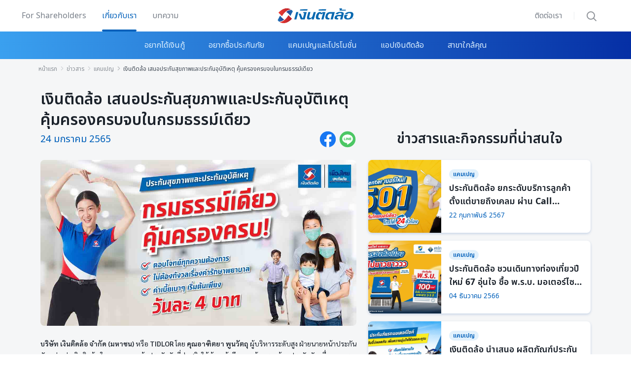

--- FILE ---
content_type: text/html; charset=utf-8
request_url: https://www.tidlor.com/th/news/campaign/tidlor-insurance-health-personal-accident
body_size: 34401
content:
<!DOCTYPE html>
<html  >
<head id="head"><title>
	เงินติดล้อ เสนอประกันสุขภาพและประกันอุบัติเหตุ เบี้ยเริ่มต้นวันละ 4 บาท
</title><meta name="description" content="เงินติดล้อ จับมือพันธมิตร เมืองไทยประกันภัย นำเสนอผลิตภัณฑ์ประกันสุขภาพและประกันอุบัติเหตุ ด้วยแผนประกันภัยที่หลากหลายตอบโจทย์ทุกความต้องการและการใช้ชีวิต" /> 
<meta charset="UTF-8" /> 
<meta name="keywords" content="เงินติดล้อ , ประกันสุขภาพ , ประกันอุบัติเหตุ , ความคุ้มครอง , นายหน้าประกันภัย" /> 
<link href="/CMSPages/GetResource.ashx?stylesheetname=Tidlor-Blogs" type="text/css" rel="stylesheet"/>
<meta http-equiv="X-UA-Compatible" content="IE=edge">
<meta name="viewport" content="width=device-width, initial-scale=1.0" />
<meta name="facebook-domain-verification" content="ehm77v51g8e4srvi57eborzzcux3o4" />


<script src="/CMSScripts/Custom/dist/bootstrap.bundle.min.js" type="e24500668956531a70d510e6-text/javascript"></script>
<link rel="preload" as="font" href="/assets/fontface/notosansthai/NotoSansThai-Regular.woff2" type="font/woff2" crossorigin="anonymous">
<link rel="preload" as="font" href="/assets/fontface/notosansthai/NotoSansThai-SemiBold.woff2" type="font/woff2" crossorigin="anonymous">
<link rel="preload" as="font" href="/assets/fontface/notosans/notosans-regular-webfont.woff2" type="font/woff2" crossorigin="anonymous">
<link rel="preload" as="font" href="/assets/fontface/notosans/notosans-bold-webfont.woff2" type="font/woff2" crossorigin="anonymous">
<link rel="preload" as="font" href="/assets/fontface/sarabun/Sarabun-Regular.woff2" type="font/woff2" crossorigin="anonymous">
<link rel="preload" as="font" href="/assets/fontface/sarabun/Sarabun-SemiBold.woff2" type="font/woff2" crossorigin="anonymous">
<!-- GTM Push MetaData -->
<script type="e24500668956531a70d510e6-text/javascript">
  '' != '' ? sessionStorage.setItem("utmSo", '') : "";
  '' != '' ? sessionStorage.setItem("utmMe", '') : "";
  '' != '' ? sessionStorage.setItem("utmCa", '') : "";
  '' != '' ? sessionStorage.setItem("utmPr", '') : "";
  '' != '' ? sessionStorage.setItem("utmCo", '') : "";
  '' != '' ? sessionStorage.setItem("utmTe", '') : "";
  
  '' != '' ? sessionStorage.setItem("fbclid", '') : "";
  '' != '' ? sessionStorage.setItem("gclid", '') : "";
  
  if('' != ''){
    sessionStorage.setItem("member_id", '');
    sessionStorage.setItem("member_level", '');
    sessionStorage.setItem("platform", '');
  }
  
  var gaMetaPusher = {
    push_view_metadata: function (obj) {
      dataLayer = [obj];
    }
  }     
      gaMetaPusher.push_view_metadata({
        'event': 'page_view_metadata',
        'member_id': sessionStorage.getItem("member_id") != null ? sessionStorage.getItem("member_id") : '',
        'member_level': sessionStorage.getItem("member_level") != null ? sessionStorage.getItem("member_level") : '',
        'platform': sessionStorage.getItem("platform") != null ? sessionStorage.getItem("platform") : '',
        'is_allowed_cookie': 'yes'
      });
  
  if('' != ''){
    sessionStorage.setItem("ad_storage", '');
  }
  if('' != ''){
    sessionStorage.setItem("trigger_channel", '');
  }
</script>
<!-- GTM Push MetaData -->

<!-- Start Party Town -->
<!--<script>
  partytown = {
    resolveUrl(url, location) {
      if (
        url.hostname.includes("www.googletagmanager.com")
      ) {
        const proxyUrl = new URL("http://http-proxy03.cfg.co.th:8080");
        proxyUrl.searchParams.append("url", url);
        return proxyUrl;
      }
    },
    forward: ["dataLayer.push"],
    logCalls: true,
    logGetters: true,
    logSetters: true,
    logImageRequests: true,
    logMainAccess: true,
    logSendBeaconRequests: true,
    logStackTraces: false,
    logScriptExecution: true
  };
</script>
<script src="/~partytown/debug/partytown.js"></script>-->
<!-- End Party Town -->

<!-- Google Tag Manager Party Town -->
    <!--<script type="text/partytown">
      (function (window, document, i) {
        window['dataLayer'] = window[dataLayer] || [];

        window['dataLayer'].push({ 'gtm.start': new Date().getTime(), 'event': 'gtm.js' });

        var firstScript = document.getElementsByTagName('script')[0];
        var gtmScript = document.createElement('script');
        var dataLayer = 'dataLayer' != 'dataLayer' ? '&l=' + 'dataLayer' : '';

        gtmScript.async = true;

        // ORIGINAL
        gtmScript.src = 'https://www.googletagmanager.com/gtm.js?id=' + i + dataLayer;

        // HACK
        // gtmScript.src = './gtm.js?id=' + i + dataLayer;

        firstScript.parentNode.insertBefore(gtmScript, firstScript);
      })(window, document, 'GTM-M7ZDDLX');
    </script>-->
    <!-- End Google Tag Manager Party Town -->



<!-- Google Tag Manager -->
<!--<script type="text/partytown">
  (function(w,d,s,l,i){
    w[l]=w[l]||[];
    w[l].push({'gtm.start':new Date().getTime(),event:'gtm.js'});
    var f=d.getElementsByTagName(s)[0],
        j=d.createElement(s),
        dl=l!='dataLayer'?'&l='+l:'';
        j.async=true;
    j.src='https://www.googletagmanager.com/gtm.js?id='+i+dl;
    //j.src = './gtm.js?id=' + i + dl;
    f.parentNode.insertBefore(j,f);
})(window,document,'script','dataLayer','GTM-M7ZDDLX');</script>-->
<!-- Google Tag Manager -->


<!-- Google Tag Manager -->
<!--
<script defer async>(function(w,d,s,l,i){w[l]=w[l]||[];w[l].push({'gtm.start':
                                                      new Date().getTime(),event:'gtm.js'});var f=d.getElementsByTagName(s)[0],
    j=d.createElement(s),dl=l!='dataLayer'?'&l='+l:'';j.async=true;j.src=
      'https://www.googletagmanager.com/gtm.js?id='+i+dl;f.parentNode.insertBefore(j,f);
                            })(window,document,'script','dataLayer','GTM-M7ZDDLX');</script>
-->
<script defer async type="e24500668956531a70d510e6-text/javascript">
document.addEventListener('DOMContentLoaded', () => {
  /** init GTMMaster after 10 seconds - this could be adjusted */
  setTimeout(initGTMMaster, 10000);
  setTimeout(initOneTrust, 10000);
});

document.addEventListener('scroll', initGTMMasterOnEvent);
document.addEventListener('mousemove', initGTMMasterOnEvent);
document.addEventListener('touchstart', initGTMMasterOnEvent);
function initGTMMasterOnEvent(event) {
  initGTMMaster();
  initOneTrust();
  event.currentTarget.removeEventListener(event.type, initGTMMasterOnEvent); // remove the event listener that got triggered
}
function initGTMMaster() {
  if (window.GTMMasterDidInit) {
    return false;
  }
  window.GTMMasterDidInit = true; // flag to ensure script does not get added to DOM more than once.
  (function(w,d,s,l,i){w[l]=w[l]||[];w[l].push({'gtm.start':
                                                      new Date().getTime(),event:'gtm.js'});var f=d.getElementsByTagName(s)[0],
    j=d.createElement(s),dl=l!='dataLayer'?'&l='+l:'';j.async=true;j.src=
      'https://www.googletagmanager.com/gtm.js?id='+i+dl;f.parentNode.insertBefore(j,f);
                            })(window,document,'script','dataLayer','GTM-M7ZDDLX'); 
}
</script>
<!-- Google Tag Manager -->


<!-- anti-flicker snippet (recommended) -->
<!--<style>.async-hide { opacity: 0 !important} </style>
<script>(function(a,s,y,n,c,h,i,d,e){s.className+=' '+y;h.start=1*new Date;
                                     h.end=i=function(){s.className=s.className.replace(RegExp(' ?'+y),'')};
                                     (a[n]=a[n]||[]).hide=h;setTimeout(function(){i();h.end=null},c);h.timeout=c;
                                    })(window,document.documentElement,'async-hide','dataLayer',4000,
                                       {'GTM-M7ZDDLX':true});</script>-->
<!--End anti-flicker snippet (recommended) -->

<!-- OneTrust Cookies Consent Notice start for tidlor.com -->
<!-- OneTrust Cookies Consent Notice start for tidlor.com -->
<!--
<script async type="text/javascript" src="https://cdn-apac.onetrust.com/consent/c7487bfe-bf64-4705-a376-23886f8cc053/OtAutoBlock.js" ></script>
<script async src="https://cdn-apac.onetrust.com/scripttemplates/otSDKStub.js" data-document-language="true" type="text/javascript" charset="UTF-8" data-domain-script="c7487bfe-bf64-4705-a376-23886f8cc053" ></script>
<script type="text/javascript">
function OptanonWrapper() { }
</script>-->

<script type="e24500668956531a70d510e6-text/javascript">
  function initOneTrust() {
    if (window.OneTrustDidInit) {
      return false;
    }
    window.OneTrustDidInit = true; // flag to ensure script does not get added to DOM more than once.
    const script = document.createElement('script');
    script.type = 'text/javascript';
    script.async = true;
    // ensure PageViews is always tracked (on script load)
    script.src = 'https://cdn-apac.onetrust.com/consent/c7487bfe-bf64-4705-a376-23886f8cc053-test/OtAutoBlock.js';
    document.head.appendChild(script);
    
    const scriptOT2 = document.createElement('script');
    scriptOT2.type = 'text/javascript';
    scriptOT2.async = true;
    // ensure PageViews is always tracked (on script load)
    scriptOT2.charset = 'UTF-8';
    scriptOT2.setAttribute("data-document-language", "true");
    scriptOT2.setAttribute("data-domain-script", "c7487bfe-bf64-4705-a376-23886f8cc053-test");
    scriptOT2.src = 'https://cdn-apac.onetrust.com/scripttemplates/otSDKStub.js';
    document.head.appendChild(scriptOT2);
  }
</script>
<script type="e24500668956531a70d510e6-text/javascript">
  function OptanonWrapper() { }
</script>

<!-- OneTrust Cookies Consent Notice end for tidlor.com -->
<!-- OneTrust Cookies Consent Notice end for tidlor.com -->
<!-- OneTrust Preconnect -->
<!-- Script Clever Tab -->
<script type="e24500668956531a70d510e6-text/javascript">  
  var clevertap = {event:[], profile:[], account:[], onUserLogin:[], notifications:[], privacy:[]};  
  clevertap.account.push({"id": "8RK-5K8-R67Z"}, "sg1");  
  clevertap.enablePersonalization = true; // enables Personalization  
  // Privacy settings  
  clevertap.privacy.push({optOut: false}); // Set to true if user opts out of data sharing  
  clevertap.privacy.push({useIP: true}); // Set to true if user agrees to share IP data  
  (function () {  
    var wzrk = document.createElement('script');  
    wzrk.type = 'text/javascript';  
    wzrk.async = true;  
    wzrk.src = ('https:' == document.location.protocol ? 'https://d2r1yp2w7bby2u.cloudfront.net' : 'http://static.clevertap.com') + '/js/clevertap.min.js';  
    var s = document.getElementsByTagName('script')[0];  
    s.parentNode.insertBefore(wzrk, s);  
  })();  
</script>
<!-- End Script Clever Tab-->
<link rel="preconnect" href="https://cdn-apac.onetrust.com" />
<!--<script src="/CMSScripts/Custom/dist/lazysizes.min.js" async></script>-->

<!-- Script Debug Bear -->
<script defer async type="e24500668956531a70d510e6-text/javascript">(function(){var dbpr=100;if(Math.random()*100>100-dbpr){var d="dbbRum",w=window,o=document,a=addEventListener,scr=o.createElement("script");scr.async=!0;w[d]=w[d]||[];w[d].push(["presampling",dbpr]);["error","unhandledrejection"].forEach(function(t){a(t,function(e){w[d].push([t,e])});});scr.src="https://cdn.debugbear.com/8CoUmruK1yn6.js";o.head.appendChild(scr);}})()</script>
<!-- End Script Debug Bear --> 
<link href="/tidlor/media/tidlor-image/icon/favicon.ico" type="image/x-icon" rel="shortcut icon"/>
<link href="/tidlor/media/tidlor-image/icon/favicon.ico" type="image/x-icon" rel="icon"/>
<script type="application/ld+json">{"@context":"https://schema.org","@type":"WebPage","name":"เงินติดล้อ ","speakable":{"@type":"SpeakableSpecification","xpath":["/html/head/title","/html/head/meta[@name='description']/@content"]},"url":"https://www.tidlor.com/news/campaign/tidlor-insurance-health-personal-accident"}</script><script type="application/ld+json">{"@context":"https://schema.org","@type":"WebPage","name":" ประกันสุขภาพ ","speakable":{"@type":"SpeakableSpecification","xpath":["/html/head/title","/html/head/meta[@name='description']/@content"]},"url":"https://www.tidlor.com/news/campaign/tidlor-insurance-health-personal-accident"}</script><script type="application/ld+json">{"@context":"https://schema.org","@type":"WebPage","name":" ประกันอุบัติเหตุ ","speakable":{"@type":"SpeakableSpecification","xpath":["/html/head/title","/html/head/meta[@name='description']/@content"]},"url":"https://www.tidlor.com/news/campaign/tidlor-insurance-health-personal-accident"}</script><script type="application/ld+json">{"@context":"https://schema.org","@type":"WebPage","name":" ความคุ้มครอง ","speakable":{"@type":"SpeakableSpecification","xpath":["/html/head/title","/html/head/meta[@name='description']/@content"]},"url":"https://www.tidlor.com/news/campaign/tidlor-insurance-health-personal-accident"}</script><script type="application/ld+json">{"@context":"https://schema.org","@type":"WebPage","name":" นายหน้าประกันภัย","speakable":{"@type":"SpeakableSpecification","xpath":["/html/head/title","/html/head/meta[@name='description']/@content"]},"url":"https://www.tidlor.com/news/campaign/tidlor-insurance-health-personal-accident"}</script><script type="e24500668956531a70d510e6-text/javascript">
  document.querySelector('html').setAttribute("lang","th");
  
  /*window.addEventListener("blur",function(){
if(document.activeElement = document.getElementsByTagName("iframe")[2]){
dataLayer.push({
'event': 'track_event',
'event_category': 'เงินติดล้อ เสนอประกันสุขภาพและประกันอุบัติเหตุ คุ้มครองครบจบในกรมธรรม์เดียว',
'event_action': 'click_help',
'event_label': 'chat_center'
});

}
})*/
  
  function PushGTMFooterDownloadApp(label) {
    dataLayer.push({ 'event': 'track_event', 'event_category': 'footer', 'event_action': 'click_app', 'event_label': `${label}` });
  }
  
  function PushGTMDefault(category, action, label) {
    dataLayer.push({
      'event': 'track_event',
      'event_category': category,
      'event_action': action,
      'event_label': label
    });
  }
  
</script><meta property="og:title" content="เงินติดล้อ เสนอประกันสุขภาพและประกันอุบัติเหตุ เบี้ยเริ่มต้นวันละ 4 บาท"/>
<meta property="og:description" content="เงินติดล้อ จับมือพันธมิตร เมืองไทยประกันภัย นำเสนอผลิตภัณฑ์ประกันสุขภาพและประกันอุบัติเหตุ ด้วยแผนประกันภัยที่หลากหลายตอบโจทย์ทุกความต้องการและการใช้ชีวิต"/>
<meta property="og:image" content="https://www.tidlor.com/tidlor/media/tidlor-image/news/tidlor-insurance-health-personal-accident/tidlor-insurance-health-personal-accident.jpg?ext=.jpg"/>
<meta property="og:site_name" content="https://www.tidlor.com"/>
<meta property="og:type" content="website"/>
<meta property="og:url" content="https://www.tidlor.com/th/news/campaign/tidlor-insurance-health-personal-accident"/>
<meta property="og:image:alt" content="เงินติดล้อ เสนอประกันสุขภาพและประกันอุบัติเหตุ เบี้ยเริ่มต้นวันละ 4 บาท"/>
<link rel="canonical" href="https://www.tidlor.com/th/news/campaign/tidlor-insurance-health-personal-accident" />

<script type="application/ld+json" async defer>
    {
        "@context": "https://schema.org",
        "@type": "FinancialService",
        "name": "Tidlor",
        "image": "https://www.tidlor.com/assets/icon/logo-ntl-blue.svg",
        "@id": "",
        "url": "https://www.tidlor.com/th",
        "telephone": "+6688-088-0880",
        "priceRange": "$$",
        "address": {
            "@type": "PostalAddress",
            "streetAddress": "428 อาคารอารีย์ ฮิลล์ ถนนพหลโยธิน แขวงสามเสนใน เขตพญาไท กรุงเทพมหานครฯ",
            "addressLocality": "กรุงเทพมหานครฯ",
            "postalCode": "10400",
            "addressCountry": "TH"
        },
        "geo": {
            "@type": "GeoCoordinates",
            "latitude": 13.7845267,
            "longitude": 100.5470183
        },
        "openingHoursSpecification": {
            "@type": "OpeningHoursSpecification",
            "dayOfWeek": [
                "Monday",
                "Tuesday",
                "Wednesday",
                "Thursday",
                "Friday"
            ],
            "opens": "08:00",
            "closes": "17:30"
        },
        "sameAs": [
            "https://www.facebook.com/ngerntidlor",
            "https://www.youtube.com/user/ngerntidlor",
            "https://www.linkedin.com/company/ngerntidlor"
        ]
    }
</script><script type="application/ld+json" async>{"@context":"https://schema.org","@type":"BreadcrumbList","itemListElement":[{"@type":"ListItem","position":1,"name":"หน้าแรก","item":"https://www.tidlor.com/th"},{"@type":"ListItem","position":2,"name":"ข่าวสารติดล้อ","item":"https://www.tidlor.com/th/news"},{"@type":"ListItem","position":3,"name":"เงินติดล้อ เสนอประกันสุขภาพและประกันอุบัติเหตุ คุ้มครองครบจบในกรมธรรม์เดียว","item":"https://www.tidlor.com/th/news/campaign/tidlor-insurance-health-personal-accident"}]}</script>
<script type="application/ld+json">{"@context":"https://schema.org","@type":"NewsArticle","url":"https://www.tidlor.com/th/news/campaign/tidlor-insurance-health-personal-accident","publisher":{"@type":"NewsMediaOrganization","name":"Ngerntidlor Article","publishingPrinciples":"https://www.tidlor.com/th/news/campaign/tidlor-insurance-health-personal-accident","logo":{"@type":"ImageObject","url":"https://www.tidlor.com/tidlor/media/tidlor-image/logo/img-logo-ntl.jpg"}},"datePublished":"","dateModified":"2025-08-24T04:00:30.000Z","headline":"เงินติดล้อ เสนอประกันสุขภาพและประกันอุบัติเหตุ เบี้ยเริ่มต้นวันละ 4 บาท","image":{"@type":"ImageObject","width":1000,"height":666,"url":"https://www.tidlor.com/tidlor/media/tidlor-image/news/tidlor-insurance-health-personal-accident/tidlor-insurance-health-personal-accident.jpg"},"thumbnailUrl":"https://www.tidlor.com/tidlor/media/tidlor-image/news/tidlor-insurance-health-personal-accident/tidlor-insurance-health-personal-accident.jpg","mainEntityOfPage":{"@type":"WebPage","@id":"https://www.tidlor.com/th/news/campaign/tidlor-insurance-health-personal-accident"},"author":{"@type":"NewsMediaOrganization","name":"Ngerntidlor Article","noBylinesPolicy":"https://www.tidlor.com/th/privacy-policy/customer-policy","logo":{"@type":"ImageObject","url":"https://www.tidlor.com/tidlor/media/tidlor-image/logo/img-logo-ntl.jpg"}}}</script><meta name="page.section" content="เงินติดล้อ เสนอประกันสุขภาพและประกันอุบัติเหตุ เบี้ยเริ่มต้นวันละ 4 บาท" />
<meta name="page.subsection" content="" />
<meta name="page.id" content="HomePage_US_desktop" />
<meta name="ad.id" content="เงินติดล้อ เสนอประกันส..." />
<meta name="twitter:card" content="summary" />
<meta name="twitter:title" content="เงินติดล้อ เสนอประกันสุขภาพและประกันอุบัติเหตุ เบี้ยเริ่มต้นวันละ 4 บาท" />
<meta name="twitter:description" content="เงินติดล้อ จับมือพันธมิตร เมืองไทยประกันภัย นำเสนอผลิตภัณฑ์ประกันสุขภาพและประกันอุบัติเหตุ ด้วยแผนประกันภัยที่หลากหลายตอบโจทย์ทุกความต้องการและการใช้ชีวิต" />
<meta name="twitter:image" content="https://www.tidlor.com/tidlor/media/tidlor-image/news/tidlor-insurance-health-personal-accident/tidlor-insurance-health-personal-accident.jpg?ext=.jpg" />
<meta name="twitter:site" content="@ngerntidlor" />
<meta name="twitter:domain" content="tidlor.com" />
<meta property="fb:app_id" content="368513495882" />
<meta property="og:locale" content="th_TH" /></head>
<body class="LTR Chrome THTH ContentBody" >
     <!-- Google Tag Manager (noscript) -->
<noscript><iframe src="https://www.googletagmanager.com/ns.html?id=GTM-M7ZDDLX"
height="0" width="0" style="display:none;visibility:hidden"></iframe></noscript>
<!-- End Google Tag Manager (noscript) -->

    <form method="post" action="/th/news/campaign/tidlor-insurance-health-personal-accident" id="form">
<div class="aspNetHidden">
<input type="hidden" name="__CMSCsrfToken" id="__CMSCsrfToken" value="zy0bjxJ9t5SpNA4vs/VXqerFZNygh/TIDW6otNaoiBqVKdGdzNIAZM075F9y54BW6H4pD7eyGNmbrQwsh6euU7B8LoKfLW2aEfLcDqi1S1c=" />
<input type="hidden" name="__EVENTTARGET" id="__EVENTTARGET" value="" />
<input type="hidden" name="__EVENTARGUMENT" id="__EVENTARGUMENT" value="" />
<input type="hidden" name="__VIEWSTATE" id="__VIEWSTATE" value="ZOlp3oEQQoVG2c0QVPj9YvXSxCpp8S7/nNHJ9Pu9bEm4TU/vcWdR6V90sprBXtixHGmKISWvHKHsxffenpheQ39TAGG3qMMPw9f8VFTh8brGYeCV93IxEucZfkJXEkPBmVUT+M4q6WPGvtNfVpggtpdoJpDUh1gCq50MVA5QlGpzlHz/HijnhPfJU37OwEdMEUgJV74lh1k9Za2ukwn56FSoxGiB2LuDg0UdOdZx4WJCiygGezWiXkdjafC5iKa6Mw/oUfkfW+UlKg55B8EdKJXjLtUE+w3i2WUamXeMJwgfn/rCISSeWHV7iCKtrff817P5srWA0Fic8r6C0lG1/9D5UzLlWGqmqdLGihe+yfGCS5oQdDF8kYvJUP6uRAcsUbOJOL63RLfvfjavpmfkX5HztzDJ+UfGDjBLsSuOJA7kEktzYEpYwHXS1FBvEWvtaP7cKKAscdQ/[base64]/1555TPeD3Uhfl7bGTGPEkUStmbTSozjJg0mmlll9p0Ck/2vt9Vuz+FYKyqkW/pz0RUWdn/O2k26Lt9p6cYpYbSZET9x4KTrqCL+V4TLKjWo+ERgcnnW1WhnASxYLBbNG81OTzuAmXsoHU9/[base64]/VmA4ZNHh8+BJVX3WqpbfQysPnPiDOAb7T6402+WewhfrbmIOEt9ZZwLYQo7UrCGn8LJLUDCGHWzZLvcxSyIxWIBND9bVksouV6E0VFjdFt8D3WaO2YaqFBoOQEyKzBgNpwrR3DFNbdvCHIWBso/C8vKpaO2lgGds69sNJXpPYjgx8Rb479X32pfmp57s3iZ1EIi/OobtYwiHyydnJ0eL1Xd2lfM+b0RP9Gu4DeQ0PpftfK0eM8VHFW0SfaFR6p3nXTOLfFtGmA/AuidGWH+Z8JcRW5lV2tyhDSkrAgyAHzavABlbD/X1OB1pBa3eHnUFwzI9Qxp3E9axS7KsAQb1dK6WUm9a0ehUtTUiPncFKt+63BHUeFdHbYk6iNOcQfAdwK2D1c+0sAv43bNQSiiomE8C95PXLPeeXfoAQHUcJ/7Rho8fU6n5ykSQATIJH05TrFRBaa05VrBIKLldLaOhQildx1h2e4gX686WusulODRus+E9qe3IUInKGIGgDCq1pQgEwWsTGLsBabcmEa9xVZHIW8VJoNHyvX7+3FSDXhtbDNMEAMS0WpJp3SonvD2J/g2NBNyGIQcOVT2rIBVYQjsTFhmtJ9uGY9UeRrVOQPnDUAkLMaKLG0ffl1rMBdgYDE/lpebjiucYUjgM7WbAQQuRS8gpFzMAovObLRoYu3io06VV7tqMqa5ug2G9ZT2O5ZcruyINZCa/l3Bm9tTFGYthGNClF/2mfK3GdypjhXRGy8X8otcboOxoDio8thOFqr8bNVIPVseY6G/EC5cuteSYIiUyZK9dX4kArgZ3Lo5VknUfyxCSiWc9BvdQI3DrPqkif503RsPamoPl+haKEhx8Gs+/[base64]/D3eQq4m8yk/5FjNXM+82HPLf023VxyLgrg3q0hV6OCuVl7XU+wJ1zp5mFYQpZRdmws7dPGh76sx1QobKCfhiuss5ybyJ/+xZhvTL2aXcQRIRCtyCrNyC8fVz7A7DWbzTjGoSCyk5t2S6Fj5Yybknb9n3jzz1sjn7vjHyZ/tWuDujqB3n+UmbIUnxA0ZLo9Ms2umZ3ZB1rV1W6YzGBQWs4oUrR+Y7Vu0O/TUUfnXERe3Hyi5BdvfMGTXzZ4y+JhwbOYIywLfmDokE0hFZ4vnmiQS9ieIjw4scs3ZbQUoYj5wGufXKd4gvMtp1Sy3CUM+2S082CeJJeNz4oGyg7L4lq4P4XxAszSh+8Z/xdbSSXElYXxLvsexRnAMeHedeaWzKDfPlDcdwhu868N5ONxqvT+3zsP7pSi8eOwRNz4mpX2ssZiYf33Z/0dckXu3CLe67dc/oKWMtDu/v3sHfy/BxMPtgPXMBxPfKojGhDdFydWCwRow9nEqjvDzf3nTgGzenhtcuMGGWzzcJcWhIEo+B1emu/fH8rvIaL/xr9zVDCJPN7YhVtlygc9UKcrmR98tE/8UIDiU7YNzhTSNV5ZnJ+bhE7ZhVw9V4iJsG3H6EWTivmeh9Q+iJlQPNYiUr3mPkSYqjnv+V4GQydCqFX2hRrACStl0T3LuJaDQpOnGYiV5MY+GxCZXOqbZaosii5stktshONxTKrVNOxsWtRj0iWCpjVyoz5Fj3MxK0hikIycLg79MqvkZoOwXSW4/DgFeTXxLtDsJtx1xbFmywH/rdIbWBbxNLKe8utO/+sPqf5zpLrFIqbPQZh9jCAmotEQhhpXkQ8P2ubbcXfkqvghYVjROi7OswZ9Sx7HJ8DAx0WB3g1/bktZAEUwEBGAAYIouua3igE1TqFVUUdQMFm0nMdrYKlgbomObi6tJBYr5+vCfBDVvy2zuGXfjqxPKHoAYX5jxFv3lZg9vQPAxHurcjaGoj+9LmyNo4/0wbYHM0aecG5fRyPQvV94/ck87bC9nUwUW5Iktx3MkQEm/w+1YL6Ruj7zcwsy3D8bCwQof8xAYWPVAV+pY2XfW2Yq7w+E+rjyKuc0/qJsV31TZe4MvdbrnzZHYX3MW1lxhRSYV7EBHQifhJWDa+syK0mn67XvCzg0hj6eF6cUu4T6bzgyY9uMuHzs54VL1Lc9YyPqr3i08wLN0J7B9avucnTzYO/NIvKzj7p3S1c7rps8WOkcxFjJPY35Q0NfcwesC6C10GS+Bm7tvHYvIQRS37aS/PE8cR1SnmTXxTQzawj2De6YofTvbr7BGrOcV24YytSuQy+zMqMrO5C/O1FApK8peXBvI1BOAMmMhivLe/bOxvlWKxxt0Ts1lX7VqwcRBN80hJWJrQ2Ff5lK4LFHwCa0tyzpBa8fuy8VbzrGW+QkbPj5+KA46hwFpvsaYDMBmYBGrovMAHuFSJGv7P24GQRGrPBuYrHC5KvwtdPNeaYEBgogRpFB6BNDwLM8TVhGz2bKuhcOv7lQ1D7aS/8aE7sgCcDjoc0S+BcwFjA+xUC3hZ1ghoMhhOebWEjtLsWJ7/X7E/kSd76YtCQf9uZJ18OmqHhQ+HWQEyGbyfPHykPrcHS5RyLtNgTRhQNO7LWrlcKTsdBSGSA/rQ3g7DTHQSBawconKrDsLA1fNvAxNuEnNXqPJ/SWkmvgvSxC8wvWyCND0bx5nwpNsYi8kVletyoDGylDlN1zNLn7K0GGA6KtlrRahwyl5n/lzUjWeONbM0U8vcbNa53aPrQnMN14NOlN86RP2+1z1/Yzbum54uCA6No6ooXHMy/fHeOm2I4DsjbYqhIo/9JvPzTsc76NLzsxy7DrSn/lwQ0LRkX1uhY0xvGkXqc/Nyg3ntoS9MVaJyaTjTpOanJ/m5Nl3S+de5NITKZVzgqcuEVYei+gZGXwZoltVjlWA/5ZL6Z9To+UMgun29+5+mCU0bseJYg3CSkhRswQnorm1l/1LFGGk1G7/fp5h9onL9sZXCGL9zi9VnW3ekP+65Qh1kITwLp1F2lvtaA+G+S8NFc3+2fHnxOrykjrrqhW81QjsFlszC94JOu9aNeUKBNx5SqN5iLVTxIDYNakbL7rx8Q5MXWwxRnRvDclyua7XfBpvMTNgSEfGY4RQxyNtpo99f4NUKgkB6LGoSwxN/NjD0xFkizPhqIyql2hicHHD+aaPg6zFpcAbCDH2PPiQHtsfjUjdlemEhRghML/X4Jjdg8bvGuG91D+YatdGfHqIVDvOAdBmbrvPcJ+Z/lP6ETRpHHMERAcs/Ej/2AzRTaaL1wGBgBEvD9PEBeGBMyNd2nmb3kNxCSaktvuWRhI92aD+YjPw87IEh6Yxe18RAJi0M3AnTpJ2rYpxL2ThB95kXHRh86UglR5KAv2fcTC/[base64]/uu9cQOVLecfQ2d0UY74dMZ/jmoomvvmppSY0uYOG7eD7EDJYxaQ7pX/ma8thr2lSVg1HKv4X0KUbLisXruuF/k4hitU/l9iqAA26hXiaTc0zuf2rkh2jK0/IduqJ8duHGyMGRhLhg+q4S2vHJU7lTgWekoQd9hh22G+D0VoBiVFW7KEFuNeuzkIQQ7UVh3UTxkwC5QO5xeKrfug+stOvh9d2PATkrqDwmBusCyQ5fr7iLiGzJUZXvmdrRfgQ3UACfgMRvIq3CqSbLY3olSIVQiT718VTfua5GONlmd4igDdPXA+jC/Ts/JCRcflL+e0ji4Tv/saVYn0p6j0JGS8bNrF8/Gr3mpBoEILTwLpfNS004xOBYFlLp3hb3SYF3klMPOvOjBOF3IGX7zB1J+0r8HH39zzCoF7kivnJnchY++8JIwrWrpLoBsGj9EIhJv0K64CIJw86wiCyr3COumgfj/wQLkQfc9Mk5v+MMP/EU1+wfbUGT8NI9WrdtkmOwb4mA4hu+PTt2p6BdWpMHXs+7FVVuZGrtbONSKaODl/MWrXSH+eaArOgy9A+UsIORYJm4vwVWyrKF0AzFW+DYCaLpxEOnLmW5b4LmFTMPc8+ZagOb6SW5UFjowu2O/FnkGS/g48QnImKZ9pLxIl8BatIBPqLUmOHuEkd/l021zQ0h1ufWuE5GjAU0uKPr2I/GPmkJPaJbFELd8ozZBtMhEGDcZWXCt4p96Rs1qMgnffKWe3aSuqX/QxULJajbYX1WNFl5tPTITMBX0H/JXx2shW+HGOw+Bky8J5ixjvMZ6wo/BB47H3aYhPseypyByBnIhmOaGSvbpxANixAAIQ3SekKtePJTB+JpelEKeCWapi4QXxWBQRDJcal9hg+1UQwlrVC8hEHD0LX6cQys/mxuhwqrg44uxkp7oTUpQztp/qnWRjDJImSvyY40B/T3PKN0uQAPHaq7Y79wl/q7PBTOCem7gktxGCHAHpnOkyLRB7aDHalecTiv4VD+jkje2ZgbbM7oBfJ6j02g9HwAX5fO3+3qlboTDDJjvobmFE2yNanoEZ7ibPkdj1XDb8bVgV3nR00PH70LuY02p09iamQuz0VYotP0M45YsNLvI312y/HXsgauZWhPDFNgpxMt3H4jTD5bW9MvdSm40c9R5yO5CeRoh7mAAmly6bnmgL5P0m3iY5RnXyOVXoUZKGDzKV4ZWceFCqsGwjZ8taB/8a4abkbXArENNmaH/cbc61BS06V0hOamJgSjdXrt4AQIRVHBLT1CD8+YumGIHlOpTxXWch4OeTGBptfJpBaR1IllWIX5oOldKv8M77t6PHPuHT0WCl/HWNxF6Ol3iI7x1zwWoqh1iVkHKh/mW8+YvUAHaCfjHkA2s9IX0fFnWQeh/Uo39BCDGBWeHWL0nXbOYYjkfQ2BCsi03sKqHvK4PX0DtMufp2wgB5yY1ydzLjG/oHZcKOUCNWVBhN+hXTO7SzE9PU8ac5KBbp4Uo8GuZZ1Mj4vfsQClZ0xsD8xqBRqyyHEeMGLqBmnQ4xHotR7/+CuWzVIeeFqNojmde6RKtvfOWpUu0i1hx3U7rorMJaAdUhL7ygekoHAir10W6+rqesrFugVAQjIHndDm1FEzSCG6gb5Vo5kzQQq1/euc5ztDZAq/4O5nH7iqashxrHWvyYSwMu6RxKqXfmgsST8t9UVD/tk/vSnFlJ+AJH93oEb0vrCI9emOplnWSMB/fqgrGUgUc3ebRcgPRSh28Pyqt5yUSFwEltBQAQg89/SXZf6b3fJR8bRmqoAyEVBDPxQ34EF3hltLRs9uBADhy4zUGWacIK9vE4Xiksq4bNDRlPV8i93LIJ1MZWjw6hM0EVUar/v89anGSyydA0ZyPG0x/pkLBilUwq6/NfyoEIzoUilHzSx/ZCJp2yM3g/o7ffoaRPxCaHRH3RLnqJPkzH4YOLzdHAeFfKr9Rp5GdUPwxjZiIQkkNaveL5+hsJwBfLqUYhYgpyPLbR9o5KdRZ4zD761Ban1d6LsM5WW7lGhhH7r6KhmOZsbRdwZiqYQlq7HGEZokdwqYewrc7+KAwaStAG6GR/uj+YDGYrjHYFK7Oiuf3LHAHBO8QUgOKniN82utZMxOhIZQ+e09jhjO+niWyeWK1WEnNxxEL6XtgoDw06Iy2/os2ZEWq5Kq1AP1b1qwFakcVWuSkwW70wyGoe/al/FSUvnaYLFrzkE9LVwVfoF5JROuEyNY6CZpi5am3JR/3b+1T9FC1YBja82K2mgo3n9hN0SSYtGFBMSndLKudLDdKoch+RjhUZ9KKNm/1VE/8F+lUBkkTRc6wS3dOitytjlaPC0Pmf75Ro/[base64]/1L0pXCcY8RsGxGHLOShmwRFnLQQ0DFA9219OdZVnQ461AgG3f7vGcL6cHJxfuNrj0NdTNb6f0NrUz/aWXV8Y/ufBWFtHX0hBzP10oT3d0CX2xVDzf2THb0Fzk4rnpQs0i5Sx+dIc68p6ZbXRi1ngw/Ujkg/Dv79I39/CSmRjc9aUgDds59jcBsslL/B01rVYua7iWSNE/[base64]/tbJSPFggpPCwHsBbyzND6coiQQm36sl94Hnx3rIjzervuVX4kowIpNWqZv7vKIwtkUIfERR1ewgLJyd5Xt36hq/hk8ro29dMopPAj+sdHta7A6qp9eknhzWQy57AzOv3dwODoo5u5sjTuJSxWEyL2IXJscyjr6toCddta17OsD1gKsjthEc/a1oQnEAm66mdONBisa8yxKTVLCxsj9dLNwKhE2obtnlgQ4RWGerJjshaovBtvy71R5imra+Mj+sSL4pR2Q4PPei2N5EJn0wvQw2OS5GT7FzzkFGHzJhoOaPeZV0tJWanXK7wkDavgJIDtut/hBxdnsEr3OoAW5H3f21nntvKyXeq6v4bgdT92JqYtHnJsx8N+ncYJ6linABGImgkTC/CCidOmhm7g6zGjrvRiqrtuWW8x2Vz/Adj2yhyHUgfiTZ6QWcwM0UmJxBPak1cUcVc6weofgUY1gbLFq4UlN2dXJR0eUTxwSmcdJLVu/ptiBRYk+LrY8ktqimltDujF61iITl09CkWX3xlV8pKvMexq50zkxYYKDa2H0k1UtwB5gkRmNj3SCXDviuev7o/7whpnYlmbfnDBMtTDr1Y8HW1kLaMjNSWQjojQxFts5mAmOaX3bVD66V0FzbevHfWclhr9WmPW2+WhyN5dRwCdw7lGdKjGBtMxu5IUjCnp8LLl/Ew2C+5Z/8Xu2KHSaHRu0ngGPtFCGqITNyegFQZKPvXIgdYPw++lQVyi8USn64az4oPAoHOz0latvSjwX/rUucYnCK6EykMWhKOcDkoz6D/VDacqzZq1QZoQI6VZNcrh9Mo0YOTACm4MEpw2I6LQXEx6nbEolmgGFm4PHAECFdMUbflfLxGr2sZxYJoS8K/EjPAOKYk2xo/S5b2DVFdScqagpcwjXbcxS59rWYoo9zDSXvJFiaGpg5YqKpsQ/QwZ2dRP7ymkvZWCXLXLzEHEy7Sw5CNJNID6VxwM2Tj38ijRAwKh6dPJqR+6matNaC3JKTjhGN0seV8Yr21OrLJxMYj2564lWKZO7Q7A/O40IYz8B56ope9l/u2p38HbgrZ9jG/+9I1cs3rfFS0pmCsJJQeKR7NL1NpRdDzpJBnhQAEx7JZcvdkz6F7W0WmnfzDoStyVT7Dd1Gu4drjy3MJh17esShhOOeOElmPzI+X9Pww4H2kAtb1S1wY9UttZRB+zg/UiknFqnR0zDsL790sfsrcLT8KFbj5ceBhoo2ZEfWIgIj7FiRw7MGCXcA/Dmj7jewjVzivuMzZT1y0ivrxBCd/yRL6TEgeiO9oFs5H0VpMpDszVM0nrT4QGIyxiADzAebAynHT4VTzqPoDk45TL8hB22sotlBTO1xLah98uPa+AiOjJul9gCqf/StFFs7QQyg7bT9wWImOOugxsNFZkIRcnmQB52jW6TQ8gXGTyZdhjIZqsL85gaUlmUso40HxdK37WshVwPgrm9mjS1SfHBUX3HEkiWVJW4QHuF87aYbS2VEWbm1+avp/7OxoS7Ve2exvKx17eJkCDkA2Z2bb3Qc1AvRaV0QGPSOI49l8+tpj5CmqCbMyzBXFMoPfid+aL85y6XZtwASVu+zVvHLGbIs8aB0r83H7Wm/rPia7g21KhRgDpIv6OBjalNyHHDSUIQdSucEX1wcxBmNSzBTBvU49ud39XL5gpdcNBwu7Q2Efd9mEXv16BPZB73JsQxQFTtBv7s5PxXB52xBPyvKFTjaX5labKvvghilH7ysY0XDRUMoM4b7c3r2+YL7/VLPQ5A7Cn5OS6dB/eXjXiMLHdqgTa5l3S2q+cleJLloKXQB48ruCpTqcZ5WliRvScDUVcfjy5TI8858cUljJP8uuy+NHf3z7LJuf4sjFhPl/JY9Ok/dBOEwrUM0YIBmLz1Hm5xm+PpEGmUq2fW3H8OJV+5FK4tYXkwWyqUqic+DNE4rIf6blr6YJh3iI4ls8/MDiA8J5RhMbRem6nc6TOBuKh3mv4vckancWnzGgjfpO6hmKJ15SlqNPvT7DMf+3AEI/FwRaVo/9MAJGH7m8/YIIKqM/rDvXv4c+gPOEvq62nc2UHVA+TT220nyikB+ZFQaa/2vPj7UFh+qEFBRwRWJ+ApjXijFctOzf6gR9LWYnXPb6HizH5tZ1YVXs1qSDCKqCLW7EWnJFveHqgRNUNUcd4lqAHcuBZkp4urQ/HQCOsPZiEHeJl6uK+hZYJq0mXtLH9dv4kt0D6IEVM7eURm9neeDAN+Ft3LZo8iLMKOzLJhh4MkPljTASwBS8cUFDkEQ+WvodmoNnBDIJDLT6e+Noq/OEKVn0k1Ft8LqodbOSLvEEU7YpqL0wDs1KS5QPIEZ9eH2BnmI/2yQ1bok3xbt+os82Sue93LH3Jihzzt4pjNoea9QGDINkx3p1QdyHCWrCoQhv7S+pQpL3YnTiVDbqbuMzSVmZ3nBUIxg1YjiU9EJpWm4zuOwQa4CJcE+5N/fbhjl1RZBymp5pYxbpV9Llm656+CFc6G3LgQvP9iPcy1EoxQ7Rxe0ZOrzipD09WpCZHvDhWf6h4vJCf4yj14SsgPv/hwZEKnpb9Lsv1VyRW1XVsFUYuE/fMxBs21OmJmsFiwvBT5eBu/ou7yoTldrd1pHe6m88/O9auJR0ng0+Oysg4k882L6z+5f0gstWiOlFAMX7Q+ugD5N4as4nZB2urhjZ++KdAg4TssSXEYOcMBpZpBNR+5Gn1sOGrReRNbNQYnWXQm8cmPelMqJ2vpPSbz9lZ9RJJrLs086CtbsMKunCjk3cGxTbdbgpk+Q/[base64]/YUX7M1pFQL+Z0aB0LK+Cj0fI6zM2MPaHN+hSQm0I6hGYnJcg4/7duzlSXtruRFCs4lDAVU1As1qGdCF6t9miNkjbHnELFMx5lb76qYA5dHE9LvJ8ZfST2Nrabvjb2rhXJlVSxbFDVLxAk4nAUuD77wWk3LnxYn5VYdk7+1mzijdmCev3PiYcII+9CUTeu8FvkscXuOnGK2ZH0SCHq9rd5l95OD+exSRBOqBC+2oernt2a2z/2M/9SsdckEgHU0urbkU/Q6cXwpUweL9JUFyz1Znh7Fj9dZHNKO/byTfCS7DFExmDK3K2eOQZw0Tjf6VMYZfZ04081GR2VH6J9lXgMuyhk61KvvBzsEx78kBz7M5DUgRTjoBemrbzg0h/Zgk+IWH69vPoV+lHE9kujF90+a1B07lN9wfZOWUhtVDNOwTJj1pkNLX8YW837ZzUo0m6dPWy1yVJgpsRU7e3AEfNAD+JE9zijh04RCaHPQyB+lEAufzw9lCtMwjS/6R7ojIWq3lBj2eyslKda1xPeB+AT8MMsX0xdJTvvU6UUPY18qTFjU+FyB6VFAsVmniLbuv+QBMYUBTXqR6f5ZiyFMlJ6bqR8d7i8/paJlXWJN23mi451tmI/fj+Os41OpCg8GFVH9W6ahFm4V+WiD7u5wRkg1mU7iUXmZpaC7jJ4gCVtRMhqLwrrErKyAt9DGGjkUAGbbWCUEvgujVOhEGn1hsb2jlDmNzdxH523zfMkxII68wbtSE4aDSEst5pHWeDm78trulOaZaPWlol+IZtYLpvIyAiiZb5LVLQz1+M+dByKH/KznNxImwv5oCOMXnKtwaUM92SeisXrK+xNfdLRxfflJhlNqw+e62+t6dHq5+praaZg5WsU9PJW/Mk67n4Q0rQhOzhxaaJoqZlhX3rAa/McC1B1WAkMKXtdntc7mB5yG6IEw9r0qMMrUhLbGbdjaj8UiHBEJHmP/z8aYiWJaLx/P1+uj4Z5xnQRl0I6Svc09g/w/yO7jNGEFn3oZAHNVvwQlBAi344vi+nPvg+OzO5aZoweVRkMOOybSdkiMKCEJdvnSZMr7En4M5GcsoRnPCGzwIsy/QqnoF34ahIMbgPFlYy2qsfF9S7Cj+NUI6LcutTnwF5+C0X867DxzAivSZ4OJ7XMZYUR1NYpc8QmECUzbWxUfquq2hfo2NV4eRFHOjKGPa1Im/GwfVWFqugVeRQHFj/WL1AXP3cQ4VUym6mCO7Li1GkcC6uJVzSBko+CONSzQQeySBUVmiWHtqUp4d3qF1I880aUX5H7MPixZb2n4WgxDU+EkNrAoDVG8HLUpmCLrvgVQSZwnD/F2VMMLqjEurKVz74RDXDq2D9djuXQLgSYuaiItMFZFbvSTdxM9CWuVdw4VnXt3uUmMrvHS918HOxJZ4+2cH6Pe93tswBs3YRVYJ4slrtM8DTPDfbxCvNt/y+ZOmpNjuS9QQ9IYuVHkWAM73tlkI85CtyjTKxfjtiEiwfxBTlaPHxWfkzOH8TFAbRY9NZzkU1BnKz6/Q1uyAcr7NxnMEf6eozmYhR0kK3TN5B/a6K3K87vDrNchPknqRIbACzH0fp6g+DPDyTCG/HOc6py8YJwg1w+V4LkbLKnbzKmJKsozKk2000f5fy2HsHHODBpJ9mwAVj7sG/XoQUoIUgqs3uCJcVTCd9rfz99PV0lVtw/xAoKeyV3M2cpKSns3PXuEIxZ8ke/LkGkIHTNn7LHjXpBPhUqeZl5TStHtNk0rI+yMG1t95R0pgnJkoxhRajKs25kPQ41SA1Cs4n9yhc0O1iMzLaY22UQA25DiQFEEWBk7JNv5R8pz9XyOQLZtS+l+PWrEmSRCd/MIAIssZQZ51yEAbzJ3N2Ulu41QNiRoYDhM7qzEAUkHW+ppG3Eq9ClrgDdakPbEO4Ddd4Mwl8VCmCgsRvGHogAVwXMM/F2/rpKexze5AxyYenbF7BjdnfBaWzdB1zJYR+597YBWvfQBJ+qh+1hed4oFfvlyO6BllcfobZd+l73Ed3HYy5dj4CAde6PJlpsJN/BiIsvauBLOgVjjJxorrgpyG0aGeejpze85usP6LwJ9SvcbWWylQAXzTjG3O+FCG1iAAXX0nVoNwUvn0xqJmEhCiRFx4VRwUR/jkLJ4zyPyzzuT7QhtiqhxqCNq8ftkOYvLKqOa4U6afSf4djaR2hQa/5blq53xflQyzGzUGWWByIv/WOlMtelBie6/1kTYfH0kXhhSzkhpc0kfnzdGa0/3JP9jxMjZj9xHJghhABMvNcQ9Xz8y+tV+z1PUr1YFIaL1UFHIgNjH+awxFT/DjtAUOTcXeFiNgGRfDKWiX1DNXm3KQXqfXUmGlsg4f5bwXgAH1jbWP/8uhLX6mCgbzOyYrgzhgGPd5kLGIoT9wnU3ykTNUiwt7kjm2MCdu4si6HmgFqEJp1ZE/C/LVhxhDBxirqAAK+w3pQIsFEl4GQyKb5JXl6qZkG2e9QS4b6c50GngbF8PT3pAMRMhPYstjdC5yrXyTvjZTck12fdiiuvyS3LeQhVphjfutCzgszFxmXrw8we2DiRXRb8+it8rGb/SEKdDYBt40DKvDmMBQOmBB5NoCSUj/0apdHjhrhXq7Y8U79HcAJ7jcu0eRxq3ohz86ybNc2Uv6Cu9RhriFl1TFRqEWsPl+FpyWjxVTcGWnMXElG31VoV/YimnDRVsFyNnfnhGGlP4zX/ZYhA34bVf12MUtLmaCgNTFYLgfchVCAajGk89bFc1poIeIsKXXx97IcwR1al5z3OnON8t9rdlEDr7Ow/rOLCIuSKKG02WFAEMYogG9ZbVKv3BfWkTWhUcTPUZN1ZcNbrWIy7amJ2Wn0O83lybDCviiHhHv99PSB+kPYU9JBpj6TDkDIrOTMwOkvcuu+7lK6gzbSudcItt5qOyZJcr4EmNnrt62ZLFeXlZL4bIC1PXCvnkZEwu/6N7uA4u58Cw67QsV549aVncC+yM6sSgW3rZxAzLQGAxd1+MG27WBa+TStiqNuyoyM7ihaXDo2QZz7yyDLvliuhUquQ0pUYMIEsP/djofHJrN2V662jqGV3VK/V+z9wvRlgyjyhKhAWWOoY3x5jJOLbEEVmlOeW35bd+IBhB5F1yERslJWbPzHD7k8WJoX8OaBRDdudFr0NCVFMYBcSXik1gciANUxJznMb/FHOsJBPofiicLSmT1oQKKP2AWJ+bFmph6EN8NpSwFouUS3N/KzYggnC3Sh4kiRHW/[base64]/kere4bBSHjoquf7GmnevgREEPELjYLCvPs5lGtsHQB00oHs7oypCdsumKzY8f/PBsdPcGpOW163uvoTb31kDyOqop9f1fhT2m3WsetahwJe8lONRUqZf/5Vd0JNNcF4Ly7gkY/YF22YTsUn2tH1u7w8Hm2QWKN4ouKm9BsCi01mJP7saS37ZvboPsAPMvU+HHAjkszG3RJpSHOg4utBkej+09FbLQBxS30ND5KDFIV7hdgqRpAzL+Yr/IY67RYJ/588LL7eQLwnDNEuAeWXB2pmiZEKtvD4x07jYnL5rjbQ/7wDolg+Vco4cJgX5ItENz2B9ijQBHHI4pl6jL+XASr4kElGg8RoCuSZxZ1UmliEcCgUTdx4gLJJnEkmPfwdLa81vWNSjYyQ6P8SVOdCLwxNGMGzixN7NMp1RSG1XVJKjk8rVxl0XasuGmzsuuJsCCisZx/EW3im7AYZWGoBzdqAjvKHOIfVFwdcv6ACnhhXmA5byS25awInmgRz1QnLuoJ9Usa3PmXQLNCEpAHtMsu/p0JbdjJZzsCbj+OIcWuRKGNJFi7KDOD1sw/Nyv4LAZGNuAjNCnGv7ZITPGO3EZh1t/xMZkgALnm8Mwz1/KwUea2w6GpdWFQ5fv6c1YzBCeMOx7dURyVYV0xZUPR/+dHe8cjDJ5Y4VLThV+o1aS14L7z4l6rSuHl9ywVL4ObzfLN1oFVHxORc1Bt/c7ivUKE3Q2E5s8vFEiOOeI2xgYoVkN/PemrFP70n5Z26W7aAc2Juth0aIpN98FKk086f8q2TgC+qH6VKUX8JDH/Gxewb7XfSc1t4U3QtWjHmKop1F5xZ9UDRcSnhVh8/voXGzRkDR5JytLTKKTtyDEwQvK/Hfy3yGtq1hKkVy+lm96Kueynmb2XsUPfJeS/s/ApXoMJHvOYPbKoTHqZ3Br5j+0cz4XNlXkOgKVb4x2QCjw7TsWG0cWU80l7Gzs43qvtCgUuLkq9krj9YZ+ALL2ODcSuCaYdnNOXQcNNrM03y3zxjI4vJ1VwzcJTWCAIHuZnfa7sx42P81Q1wNit6n5L/YeygVFdIcE8eayMJE0lqXTx3sflgZr8yUzMh1c6NTuq1eqOP5PWnWllprJ9jSkpAN/xkFXIMfcBrvbML8TBYdvH7rcXH0lzDj/Z4P4SVASRR0C6Kv+hby6QBZUo175s1gffCDIkJGamgIlGTQAH9db+MnUwj5fZLs97kcrwaZ+jwJ7pT4yhZ1C2pkWructAqE8xDHjdDzCSxwT3mduSZX0wE5mzD854uZRsl7prZvwXJmncdux3NYRfgR3Tm4D/t6X0rgTLn5h0nB7zypZBzNVBYGXVzh2MA4HkyVlSNZdPQbFNZsTuEQLg3nvb3rInuCvjcciE7NHdbIjqXXTneTxwFz78jjmc7WRdgzlCq6DeRF7GOGNUKGCbONLK8wJHkcpU0ZvFLWWsWn14AcloN0/VlQTEowQTl6efVaGPKiBTPRJLBZa4UeY7NHK3vBDhCoShIohjfzoWye3mhGkwgHuOPLXgA0oYa8sdcHl45E4k0D/OUR+N5vLFbVQZBm7a1xLdzthrdjAFrrrAvVoPSCMzTI+Wouj/f5MiJBiCFgdu4DOTZwYTb0ke9mEOD0GXYRnzRwOuhhbadjlnSN1C/R4yLnFLK++VMV+dMekJqoQSwnC7NDGMdxNIhjr+VS5c5VZ2JWDgOr9dOonjwNt2fRdU5xlZ0ltcautCsjj9rDDFx56Z9LdymHYHZ9C3a0fINxUy6zAJaOfzmnyv9M262XvB9z6bvdh6hP/5kZSnjTDfiw6EYfVLU5d+zs+tAisjJJxX9CMTWMXlNxJme7RwAetVSFHqo67ZXAQZIfKgonus8hNjLSRNNEsvD8liy8Fu2yNJuNxCvTumTYtxD49iTMWWlGKLrimcSrF/zSmlUoXLHj5WT+RpNvnWMi48nliOHmZl/k5kF59+tOehX8jYVYxIpBYc27gzkZIqpLv+OWkTHJ1UH1hFC2NC1QW2Ni4UCwFlGdIG4yOIIHcbZ20dT4LtkktYm1B+KRuViDjCfH3l8cBj5xrq2e/87LKVIKSVMaTR+Juz1MJlL8JGTChILOAKWN3GM6VGbrrbxMsYDwkcm3lwwxEzZh2PEnSDQTkEM+0u317zypNinKqb8s5ueA/oWAzNhVFYpa5dEfU64MohYHHGKIbLOl7SIWlI2tnY9X8Nr1T2TpZLgKYXgs7OKObLgmeU0oc2rN9UfBrzfnKwJybxUtZL7CbCJ/2TmTAY7/[base64]/8G6iBwyDgCYCpPyh1rGXT55f8f6n/sN5hK7wqV/yPdZnl0NIVbF0QtmKZaexCLAqX3IZEHYWf08QU2ed1KKx6yfzTGp7vNceDwJ0YwdGA7ZHrMuLCr0GktTkcu8lHiqJNCtIhRjqgmlCeoXLZEkfTRTgQTYmx9fKRgpZVsBjkeV3izDlguQDJpcOX85Egi6BDt/OTbg8anSkMtkK3MpMonhNnShc6d37TT0ktqcnwqOfy3qhnpgStIhRaMm0N88BkosSNnjTy/[base64]/cieadVlFHF4m8ONiQVrkIqyEz5NPj3Y0CxnjNIyRh6BUBjmphE0vv36kFprD4l9WQvvp7rtnC/W2oRRzZ4sFZ2CxrgnleZd0UJuoak8ItNtERiYj9+A33/WspB1Ku5NTRmMhgWvmJsNPdytZqit/jVg5qUoWsSPrxmw7BPHJWcBtL9863cUoBTkg/OnjP/v79I9i0xsHIg+wqCm5RBSagAuz+xrivCX+ELD+uQW9Jvk/W8AueadJapJsJwQU09BEa3/ejErg9mXkYSsk2AEa6nWEsfLp1twr8GmQGdTUC+TZbelkvz4KMYuFeW+w6CKcMqd8+9q/JIq8d6F+ER21A8f24bis/cSgi9hIjCkdU2pTYoPsTcQq4xB6DUcH4YhJx0Jsi52nRD8P+sw3EVx9EOltS7PKzZ4+Ddgo8ZnOO+0t6q8a2B3sdCz17NjorTc0fqIZ6bHSFroim+liGsRyzAHigLWpTCCK70T1p4oM//yLV8jZjgcOMxCUz6j0PPgS/[base64]/fuYko+aj9b+dV70ntaJotEeHHkW5uNGqsTZh6Gcy6TeMrGsBPkNer78E8Jy7kuIjENXjoWGkourDGznmGw8rq7LYefnIz4aoZKrLlQTOZgKX/wG2kK3f2OIJB2Cp4ZTssNiojJSATvYEIPDqU1TLNoaNfJxd17m5H121EjFKYAbvVcT7JLPSo1cPY97kARsHySbz5QUOO0nOBHZsvfCnFEgogQQrofgH/ARVb1Yx4C32VVS7sdwhOsLHKuHddGXJFBCEzjQ+aRtMfCobGovw1LgF7iCvhXnjfJjoYbV2s7ZG2VfrZuupwpDSqbsOW2WAK2Ie/LI7vIvvXETH1kLqQiOq6hjntaWBwHZV7aVZRqTqwkxpaPmf569R4BWmaKFg568fuij09+FU87PUAMnTfCFh1M9SGK9fR7box69SO8UX8SrlxudxbEcuLkW4aBW/9vJCITza0HdWxfQM2ZUzpegosFWgaYtsswu2vDUvK3z6/dfB3+mVwSUZ0IhscaFQ9rB61TprIsLQGy6lcIEjYEg3XRHauCqUwmMELEe4QxDkRGap7hb3P09Aj3B0cFiglfmT9iEbNPlOvyddV1KuDlSA+58xrM4S+6xY1Q6FlrenZrorMuA6bpWvFZdr3huGh3AlZ6Rj/hTe9g57vXCwQjaTIyVgIwhXRZB6SO98gQasWc+agQV9jLVEz2" />
</div>

<script type="e24500668956531a70d510e6-text/javascript">
//<![CDATA[
var theForm = document.forms['form'];
if (!theForm) {
    theForm = document.form;
}
function __doPostBack(eventTarget, eventArgument) {
    if (!theForm.onsubmit || (theForm.onsubmit() != false)) {
        theForm.__EVENTTARGET.value = eventTarget;
        theForm.__EVENTARGUMENT.value = eventArgument;
        theForm.submit();
    }
}
//]]>
</script>


<script src="/WebResource.axd?d=pynGkmcFUV13He1Qd6_TZGkbaaUWKr2Vtbok2U6QQ8hSeFw-WkpSBsrQIsG9_-e_hEF1q23jbEZyXe1f_E__YQ2&amp;t=638984027971277089" type="e24500668956531a70d510e6-text/javascript"></script>

<input type="hidden" name="lng" id="lng" value="th-TH" />
<script src="/CMSPages/GetResource.ashx?scriptfile=%7e%2fCMSScripts%2fWebServiceCall.js" type="e24500668956531a70d510e6-text/javascript"></script>
<script type="e24500668956531a70d510e6-text/javascript">
	//<![CDATA[

function PM_Postback(param) { if (window.top.HideScreenLockWarningAndSync) { window.top.HideScreenLockWarningAndSync(1080); } if(window.CMSContentManager) { CMSContentManager.allowSubmit = true; }; __doPostBack('m$am',param); }
function PM_Callback(param, callback, ctx) { if (window.top.HideScreenLockWarningAndSync) { window.top.HideScreenLockWarningAndSync(1080); }if (window.CMSContentManager) { CMSContentManager.storeContentChangedStatus(); };WebForm_DoCallback('m$am',param,callback,ctx,null,true); }
//]]>
</script>
<script src="/ScriptResource.axd?d=NJmAwtEo3Ipnlaxl6CMhvvDk5S-EMyqlGg08JKWKGIxuhDtXYWE-2Bt7ylRgOTeM23_q7UOvobkR-xwWeYmEU9MUmI3AozdQJf3iN-JelaIuqykFb5aUtLxkJanqZGsdd3-NjEp6G7d-klCeA--IbQdmG7XeX6g8_oeBziejahw1&amp;t=32e5dfca" type="e24500668956531a70d510e6-text/javascript"></script>
<script src="/ScriptResource.axd?d=dwY9oWetJoJoVpgL6Zq8OJyST-4-6JmFZnQbMYrU1w0xWZbM_lodw9MbGJjLv_W98ihj19Adfc8CWN3pPHR_NtvA_R-pyPf7tvhS5UzLIg98joSVMxGBk-6v8cNNk2gTAPJ2NOd-lmQbw2zyaDRBKDvbuACSXR-T61lQA25oyno1&amp;t=32e5dfca" type="e24500668956531a70d510e6-text/javascript"></script>
<script type="e24500668956531a70d510e6-text/javascript">
	//<![CDATA[

var CMS = CMS || {};
CMS.Application = {
  "language": "th",
  "imagesUrl": "/CMSPages/GetResource.ashx?image=%5bImages.zip%5d%2f",
  "isDebuggingEnabled": false,
  "applicationUrl": "/",
  "isDialog": false,
  "isRTL": "false"
};

//]]>
</script>
<div class="aspNetHidden">

	<input type="hidden" name="__VIEWSTATEGENERATOR" id="__VIEWSTATEGENERATOR" value="A5343185" />
	<input type="hidden" name="__SCROLLPOSITIONX" id="__SCROLLPOSITIONX" value="0" />
	<input type="hidden" name="__SCROLLPOSITIONY" id="__SCROLLPOSITIONY" value="0" />
</div>
    <script type="e24500668956531a70d510e6-text/javascript">
//<![CDATA[
Sys.WebForms.PageRequestManager._initialize('manScript', 'form', ['tctxM',''], [], [], 90, '');
//]]>
</script>

    <div id="ctxM">

</div>
    
<header class="sticky-top">
  <div class="block-header transition4s position-relative top-0">
    <div class="wrap-header bg-white">
<div class="container-fluid">
<div class="row"><div class="col-5 Static">
  <nav class="navbar navbar-expand-lg navbar-dimgray topleft">
    <div class="collapse navbar-collapse">
      <ul class="navbar-nav me-auto">
        <li class="nav-item">
          <a class="nav-link" target="_blank" href="https://www.tidlorinvestor.com/th/ngern-tid-lor-plc/home" onclick="if (!window.__cfRLUnblockHandlers) return false; PushGTMDefault('header_เกี่ยวกับเรา', 'click', 'For Shareholders');" title="For Shareholders" data-cf-modified-e24500668956531a70d510e6-="">For Shareholders</a>
        </li> 
        <li class="nav-item dropdown active">
          <a class="nav-link" role="button" tabindex="0" title="เกี่ยวกับเรา" >เกี่ยวกับเรา</a>
          <div class="dropdown-menu">
            <div class="container-xl">
              <ul class="navbar-nav row">
                <li class="nav-item col-3 px-3">
                  <span class="fsmb fs-5 lh-28">รู้จักเรามากขึ้น</span>
                  <ul class="navbar-nav flex-column ps-lg-0 ps-sm-4 px-3 mt-2">
                    <li class="nav-item ">
                      <a class="nav-link" href="/th/about-us/vision-mission" title="วิสัยทัศน์และพันธกิจ" onclick="if (!window.__cfRLUnblockHandlers) return false; PushGTMDefault('header_เกี่ยวกับเรา', 'click', 'วิสัยทัศน์และพันธกิจ');" data-cf-modified-e24500668956531a70d510e6-="">
                        วิสัยทัศน์และพันธกิจ
                      </a>
                    </li>
                    <li class="nav-item ">
                      <a class="nav-link" href="/th/about-us/company-background" title="ความเป็นมาของเรา" onclick="if (!window.__cfRLUnblockHandlers) return false; PushGTMDefault('header_เกี่ยวกับเรา', 'click', 'ความเป็นมาของเรา');" data-cf-modified-e24500668956531a70d510e6-="">
                        ความเป็นมาของเรา
                      </a>
                    </li>
                    <li class="nav-item ">
                      <a class="nav-link" href="/th/about-us/customer-review" title="รีวิวจากลูกค้าเงินติดล้อ" onclick="if (!window.__cfRLUnblockHandlers) return false; PushGTMDefault('header_เกี่ยวกับเรา', 'click', 'รีวิวจากลูกค้าเงินติดล้อ');" data-cf-modified-e24500668956531a70d510e6-="">
                        รีวิวจากลูกค้าเงินติดล้อ
                      </a>
                    </li>
                    <li class="nav-item ">
                      <a class="nav-link" href="/th/about-us/brand-confusion" title="เงินติดล้อ ไม่ใช่ศรีสวัสดิ์" onclick="if (!window.__cfRLUnblockHandlers) return false; PushGTMDefault('header_เกี่ยวกับเรา', 'click', 'เงินติดล้อ ไม่ใช่ศรีสวัสดิ์');" data-cf-modified-e24500668956531a70d510e6-="">
                        เงินติดล้อ ไม่ใช่ศรีสวัสดิ์
                      </a>
                    </li>
                    <li class="nav-item ">
                      <a class="nav-link" href="/th/about-us/culture" title="ค่านิยมและวัฒนธรรมองค์กร" onclick="if (!window.__cfRLUnblockHandlers) return false; PushGTMDefault('header_เกี่ยวกับเรา', 'click', 'ค่านิยมและวัฒนธรรมองค์กร');" data-cf-modified-e24500668956531a70d510e6-="">
                        ค่านิยมและวัฒนธรรมองค์กร
                      </a>
                    </li>
                    <!--<li class="nav-item ">
                      <a class="nav-link" href="/th/about-us/culturewow" title="TIDLOR Culture Camp" onclick="PushGTMDefault('header_เกี่ยวกับเรา', 'click', 'TIDLOR Culture Camp');">
                        TIDLOR Culture Camp
                      </a>
                    </li>-->
                    <li class="nav-item ">
                      <a class="nav-link" href="/th/about-us/awards-and-recognition" title="รางวัลแห่งความภาคภูมิใจ" onclick="if (!window.__cfRLUnblockHandlers) return false; PushGTMDefault('header_เกี่ยวกับเรา', 'click', 'รางวัลแห่งความภาคภูมิใจ');" data-cf-modified-e24500668956531a70d510e6-="">
                        รางวัลแห่งความภาคภูมิใจ
                      </a>
                    </li>
                    <li class="nav-item ">
                      <a class="nav-link" href="/th/faq" title="ตอบทุกคำถาม" onclick="if (!window.__cfRLUnblockHandlers) return false; PushGTMDefault('header_เกี่ยวกับเรา', 'click', 'ตอบทุกคำถาม');" data-cf-modified-e24500668956531a70d510e6-="">
                        ตอบทุกคำถาม
                      </a>
                    </li>
                    <li class="nav-item ">
                      <a class="nav-link" href="/th/careers" title="สมัครงาน" onclick="if (!window.__cfRLUnblockHandlers) return false; PushGTMDefault('header_เกี่ยวกับเรา', 'click', 'สมัครงาน');" data-cf-modified-e24500668956531a70d510e6-="">
                        สมัครงาน
                      </a>
                    </li>
                  </ul>
                </li>
                <li class="nav-item col-3 px-3">
                  <span class="fsmb fs-5 lh-28">ข่าวสารติดล้อ</span>
                  <ul class="navbar-nav flex-column ps-lg-0 ps-sm-4 px-3 mt-2">
                    <li class="nav-item active">
                      <a class="nav-link" href="/th/news" title="ข่าวสาร" onclick="if (!window.__cfRLUnblockHandlers) return false; PushGTMDefault('header_เกี่ยวกับเรา', 'click', 'ข่าวสาร');" data-cf-modified-e24500668956531a70d510e6-="">
                        ข่าวสาร
                      </a>
                    </li>
                    <li class="nav-item ">
                      <a class="nav-link" href="/th/tidlorstory" title="ติดล้อสตอรี่" onclick="if (!window.__cfRLUnblockHandlers) return false; PushGTMDefault('header_เกี่ยวกับเรา', 'click', 'ติดล้อสตอรี่');" data-cf-modified-e24500668956531a70d510e6-="">
                        ติดล้อสตอรี่
                      </a>
                    </li>
                    <li class="nav-item ">
                      <a class="nav-link" href="/th/about-us/commercial-video" title="วิดีโอเงินติดล้อ" onclick="if (!window.__cfRLUnblockHandlers) return false; PushGTMDefault('header_เกี่ยวกับเรา', 'click', 'วิดีโอเงินติดล้อ');" data-cf-modified-e24500668956531a70d510e6-="">
                        วิดีโอเงินติดล้อ
                      </a>
                    </li>
                  </ul>
                </li>
                <li class="nav-item col-3 px-3">
                  <span class="fsmb fs-5 lh-28">TIDLOR ACADEMY</span>
                  <ul class="navbar-nav flex-column ps-lg-0 ps-sm-4 px-3 mt-2">
                    <li class="nav-item ">
                      <a class="nav-link" href="/th/academy" title="รู้จัก TIDLOR ACADEMY" onclick="if (!window.__cfRLUnblockHandlers) return false; PushGTMDefault('header_เกี่ยวกับเรา', 'click', 'รู้จัก TIDLOR ACADEMY');" data-cf-modified-e24500668956531a70d510e6-="">
                        รู้จัก TIDLOR ACADEMY
                      </a>
                    </li>
                    <li class="nav-item ">
                      <a class="nav-link" href="/th/academy/culture-wow" title="TIDLOR Culture Wow" onclick="if (!window.__cfRLUnblockHandlers) return false; PushGTMDefault('header_เกี่ยวกับเรา', 'click', 'TIDLOR Culture Wow');" data-cf-modified-e24500668956531a70d510e6-="">
                        TIDLOR Culture Wow
                      </a>
                    </li>
                    <li class="nav-item ">
                      <a class="nav-link" href="/th/academy/culture-camp" title="TIDLOR Culture Camp" onclick="if (!window.__cfRLUnblockHandlers) return false; PushGTMDefault('header_เกี่ยวกับเรา', 'click', 'TIDLOR Culture Camp');" data-cf-modified-e24500668956531a70d510e6-="">
                        TIDLOR Culture Camp
                      </a>
                    </li>
                    <li class="nav-item ">
                      <a class="nav-link" href="/th/academy/debt-management" title="จัดการหนี้ให้อยู่หมัด" onclick="if (!window.__cfRLUnblockHandlers) return false; PushGTMDefault('header_เกี่ยวกับเรา', 'click', 'จัดการหนี้ให้อยู่หมัด');" data-cf-modified-e24500668956531a70d510e6-="">
                        จัดการหนี้ให้อยู่หมัด
                      </a>
                    </li>
                    <li class="nav-item ">
                      <a class="nav-link" href="/th/academy/smart-saving-money" title="ออมเงินง่ายๆ ที่ใครก็ทําได้" onclick="if (!window.__cfRLUnblockHandlers) return false; PushGTMDefault('header_เกี่ยวกับเรา', 'click', 'ออมเงินง่ายๆ ที่ใครก็ทําได้');" data-cf-modified-e24500668956531a70d510e6-="">
                        ออมเงินง่ายๆ ที่ใครก็ทําได้
                      </a>
                    </li>
                    <li class="nav-item ">
                      <a class="nav-link" href="/th/academy/basic-financial-planning" title="วางแผนการเงินเบื้องต้น" onclick="if (!window.__cfRLUnblockHandlers) return false; PushGTMDefault('header_เกี่ยวกับเรา', 'click', 'วางแผนการเงินเบื้องต้น');" data-cf-modified-e24500668956531a70d510e6-="">
                        วางแผนการเงินเบื้องต้น
                      </a>
                    </li>
                    <li class="nav-item ">
                      <a class="nav-link" href="/th/academy/become-financial-mentor" title="สร้างพี่เลี้ยงทางการเงิน" onclick="if (!window.__cfRLUnblockHandlers) return false; PushGTMDefault('header_เกี่ยวกับเรา', 'click', 'สร้างพี่เลี้ยงทางการเงิน');" data-cf-modified-e24500668956531a70d510e6-="">
                        สร้างพี่เลี้ยงทางการเงิน
                      </a>
                    </li>
                  </ul>
                </li>
                <li class="nav-item col-3 px-3">
                  <span class="fsmb fs-5 lh-28">สิทธิผู้บริโภคและการรับเรื่องร้องเรียน</span>
                  <ul class="navbar-nav flex-column ps-lg-0 ps-sm-4 px-3 mt-2">
                    <li class="nav-item ">
                      <a class="nav-link" href="/th/academy/become-financial-mentor" title="สิทธิลูกหนี้" onclick="if (!window.__cfRLUnblockHandlers) return false; PushGTMDefault('header_เกี่ยวกับเรา', 'click', 'สิทธิลูกหนี้');" data-cf-modified-e24500668956531a70d510e6-="">
                        สิทธิลูกหนี้
                      </a>
                    </li>
                    <li class="nav-item ">
                      <a class="nav-link" href="/th/about-us/consumer-basic-rights" title="สิทธิผู้บริโภค" onclick="if (!window.__cfRLUnblockHandlers) return false; PushGTMDefault('header_เกี่ยวกับเรา', 'click', 'สิทธิผู้บริโภค');" data-cf-modified-e24500668956531a70d510e6-="">
                        สิทธิผู้บริโภค
                      </a>
                    </li>
                    <li class="nav-item ">
                      <a class="nav-link" href="/th/whistleblowing" title="ช่องทางการแจ้งเบาะแส / ร้องเรียน" onclick="if (!window.__cfRLUnblockHandlers) return false; PushGTMDefault('header_เกี่ยวกับเรา', 'click', 'ช่องทางการแจ้งเบาะแส / ร้องเรียน');" data-cf-modified-e24500668956531a70d510e6-="">
                        ช่องทางการแจ้งเบาะแส / ร้องเรียน
                      </a>
                    </li>
                    <li class="nav-item ">
                      <a class="nav-link" href="/th/about-us/disclosure" title="การเปิดเผยข้อมูล" onclick="if (!window.__cfRLUnblockHandlers) return false; PushGTMDefault('header_เกี่ยวกับเรา', 'click', 'การเปิดเผยข้อมูล');" data-cf-modified-e24500668956531a70d510e6-="">
                        การเปิดเผยข้อมูล
                      </a>
                    </li>
                    <li class="nav-item">
                      <a class="nav-link" target="_blank" href="/th/about-us/check-broker-license" title="ตรวจสอบใบอนุญาตนายหน้าพนักงานขาย" onclick="if (!window.__cfRLUnblockHandlers) return false; PushGTMDefault('header_เกี่ยวกับเรา', 'click', 'ตรวจสอบใบอนุญาตนายหน้าพนักงานขาย');" data-cf-modified-e24500668956531a70d510e6-="">
                        ตรวจสอบใบอนุญาตนายหน้าพนักงานขาย
                      </a>
                    </li>
                    <li class="nav-item">
                      <a class="nav-link" href="/th/autoloan/interest-reduction" title="ข้อมูลส่วนลดดอกเบี้ยสินเชื่อ" onclick="if (!window.__cfRLUnblockHandlers) return false; PushGTMDefault('header_เกี่ยวกับเรา', 'click', 'ข้อมูลส่วนลดดอกเบี้ยสินเชื่อ');" data-cf-modified-e24500668956531a70d510e6-="">
                        ข้อมูลส่วนลดดอกเบี้ยสินเชื่อ
                      </a>
                    </li>
                  </ul>
                </li>
              </ul>
            </div>
          </div>
        </li> 
        <li class="nav-item dropdown "> 
          <a class="nav-link" href="/th/article" title="บทความ">บทความ</a>  
          
          <div class="dropdown-menu">
            <div class="container-xl">
              <div class="nav-maincatagory ps-lg-0 ps-sm-2">
                <!--<img src="/assets/icon/icon-color-article.svg" width="48" height="48" alt="บทความทั้งหมด">-->
                <span class="fs-5 lh-normal ms-xl-1 d-inline-block mb-0 fsmb align-middle">
                  <a class="nav-link py-0" href="/th/article" title="ดูบทความทั้งหมด" onclick="if (!window.__cfRLUnblockHandlers) return false; PushGTMDefault('header_บทความ', 'click', 'view_more');" data-cf-modified-e24500668956531a70d510e6-="">ดูบทความทั้งหมด</a>
                </span>
                <img src="/assets/icon/icon-grey-right-s.svg" class="align-middle ms-2" alt="Go to catagory page" width="24" height="24">
              </div>
              <ul class="navbar-nav row">
                <li class="nav-item">
                  <!--<span class="fsmb fs-5 lh-28">บทความ</span>-->
                  <ul class="navbar-nav flex-column ps-lg-0 ps-sm-4 px-3">
                    <li class="nav-item ">
                      <a class="nav-link pt-0" href="/th/article/financial" title="การเงินน่ารู้" onclick="if (!window.__cfRLUnblockHandlers) return false; PushGTMDefault('header_บทความ', 'click', 'การเงินน่ารู้');" data-cf-modified-e24500668956531a70d510e6-="">
                        การเงินน่ารู้
                      </a>
                    </li>
                    <!--<li class="nav-item ">
<a class="nav-link" href="/th/article/insurance-knowledge" title="รู้ทันประกัน" onclick="PushGTMDefault('header_บทความ', 'click', 'รู้ทันประกัน');">
รู้ทันประกัน
</a>
</li>-->
                    <li class="nav-item ">
                      <a class="nav-link" href="/th/article/lifestyle" title="ไลฟ์สไตล์" onclick="if (!window.__cfRLUnblockHandlers) return false; PushGTMDefault('header_บทความ', 'click', 'ไลฟ์สไตล์');" data-cf-modified-e24500668956531a70d510e6-="">
                        ไลฟ์สไตล์
                      </a>
                    </li>
                    <li class="nav-item ">
                      <a class="nav-link" href="/th/article/vehicle" title="เรื่องรถน่ารู้" onclick="if (!window.__cfRLUnblockHandlers) return false; PushGTMDefault('header_บทความ', 'click', 'เรื่องรถน่ารู้');" data-cf-modified-e24500668956531a70d510e6-="">
                        เรื่องรถน่ารู้
                      </a>
                    </li>
                  </ul>
                </li>
              </ul>
            </div>
          </div>
          
        </li>
      </ul>
    </div>
  </nav>
</div><div class="col-2">
  <div class="ntl-brand">
    <a href="/th" ><img src="/assets/icon/logo-ntl-blue.svg" width="156" height="32" alt="เงินติดล้อ"></a>	
</div>
</div>

<div class="col-5">
  <nav class="navbar navbar-expand-lg navbar-dimgray topright">
    <div class="collapse navbar-collapse">
      <ul class="navbar-nav ms-auto mb-2 mb-lg-0">
        <li class="nav-item ">
          <a class="nav-link" href="/th/contact-us" onclick="if (!window.__cfRLUnblockHandlers) return false; PushGTMDefault('header', 'click', 'ติดต่อเรา');" title="ติดต่อเรา" data-cf-modified-e24500668956531a70d510e6-="">ติดต่อเรา</a>
        </li>
        <li class="nav-item">
          <a class="nav-link lineLeft position-relative" href="/search-result">
            <img src="/assets/icon/icon-grey-search.svg" width="24" height="24" alt="ค้นหา"/>
          </a>
        </li>
        <!--<li class="nav-item language m-auto rounded-4 p-1">
          <a class="languageTH float-start w-50 text-center rounded-2" href="/th/" onclick="PushGTMDefault('header', 'click', 'TH');">TH</a>
          <a class="languageEN float-start w-50 text-center rounded-2" href="https://www.tidlorinvestor.com/en/home" onclick="PushGTMDefault('header', 'click', 'EN');">EN</a>
        </li>-->
      </ul>
    </div>
  </nav>
</div>
 </div>
</div>
</div>
    <div class="main-header">
<div class="container-fluid primary-gradient">
<nav class="navbar navbar-expand-lg navbar-lightblue top">
  <div class="collapse navbar-collapse">
    <ul class="navbar-nav mx-auto mb-2 mb-lg-0">
      
      <li class="nav-item dropdown ">
        <a class="nav-link" role="button" tabindex="0" title="อยากได้เงินกู้">อยากได้เงินกู้</a>
        <div class="dropdown-menu">
          <div class="container-xl">
            <div class="row">
              <div class="col-3">
                <div class="nav-maincatagory ps-lg-0 ps-sm-2 mb-2">
                  <!--<img src="/assets/icon/icon-color-banknote.svg" width="48" height="48" alt="สินเชื่อติดล้อ">-->
                  <span class="fs-5 lh-normal text-remarkLight d-inline-block ms-2 mb-0 fsmb align-middle">สินเชื่อติดล้อ
                    <!--<a class="nav-link py-0" href="/th/autoloan" title="สินเชื่อติดล้อ" onclick="PushGTMDefault('header_อยากได้เงินกู้', 'click', 'view_more');">สินเชื่อติดล้อ</a>-->
                  </span>
                  <!--<img src="/assets/icon/icon-grey-right-s.svg" class="align-middle ms-2" alt="Go to catagory page" width="24" height="24">-->
                </div>
                <ul class="navbar-nav row">
                  <li class="nav-item ps-3 pe-0">
                    <!--<span class="fsmb fs-5 lh-28">อยากได้เงินกู้</span>-->
                    <ul class="navbar-nav flex-column ps-lg-0 ps-sm-4 ps-3 pe-0">
                      <li class="nav-item ">
                        <a class="nav-link" href="/th/autoloan/car" title="สินเชื่อทะเบียนรถเก๋ง - กระบะ" onclick="if (!window.__cfRLUnblockHandlers) return false; PushGTMDefault('header_อยากได้เงินกู้', 'click', 'สินเชื่อทะเบียนรถเก๋ง - กระบะ');" data-cf-modified-e24500668956531a70d510e6-="">
                          สินเชื่อทะเบียนรถเก๋ง - กระบะ
                          <span class="badge badge-s text-shadow bg-green-gradient text-white">แนะนำ</span>
                        </a>
                      </li>
                      <li class="nav-item ">
                        <a class="nav-link" href="/th/autoloan/motorcycle" title="สินเชื่อทะเบียนรถมอเตอร์ไซค์" onclick="if (!window.__cfRLUnblockHandlers) return false; PushGTMDefault('header_อยากได้เงินกู้', 'click', 'สินเชื่อทะเบียนรถมอเตอร์ไซค์');" data-cf-modified-e24500668956531a70d510e6-="">
                          สินเชื่อทะเบียนรถมอเตอร์ไซค์
                          <span class="badge badge-s text-shadow bg-pink-gradient text-white">คุ้มค่า</span>
                        </a>
                      </li>
                      <li class="nav-item ">
                        <a class="nav-link" href="/th/autoloan/truck" title="สินเชื่อทะเบียนรถบรรทุก" onclick="if (!window.__cfRLUnblockHandlers) return false; PushGTMDefault('header_อยากได้เงินกู้', 'click', 'สินเชื่อทะเบียนรถบรรทุก');" data-cf-modified-e24500668956531a70d510e6-="">
                          สินเชื่อทะเบียนรถบรรทุก
                        </a>
                      </li>
                      <li class="nav-item ">
                        <a class="nav-link" href="/th/autoloan/used-truck" title="สินเชื่อรถบรรทุกซื้อขาย" onclick="if (!window.__cfRLUnblockHandlers) return false; PushGTMDefault('header_อยากได้เงินกู้', 'click', 'สินเชื่อรถบรรทุกซื้อขาย');" data-cf-modified-e24500668956531a70d510e6-="">
                          สินเชื่อรถบรรทุกซื้อขาย
                        </a>
                      </li>
                      <li class="nav-item ">
                        <a class="nav-link pb-0" href="/th/autoloan/landforcash" title="สินเชื่อเพื่อคนมีที่ดิน" onclick="if (!window.__cfRLUnblockHandlers) return false; PushGTMDefault('header_อยากได้เงินกู้', 'click', 'สินเชื่อเพื่อคนมีที่ดิน');" data-cf-modified-e24500668956531a70d510e6-="">
                          สินเชื่อเพื่อคนมีที่ดิน
                          <span class="badge badge-s text-shadow bg-red-gradient text-white">ใหม่!</span>
                        </a>
                      </li>
                    </ul>
                  </li>
                </ul>
              </div>
              
              <div class="col-9 d-flex align-items-end">
                <div class="ms-2">
                  <a class="" href="/th/autoloan/interest-reduction" title="ข้อมูลส่วนลดดอกเบี้ยสินเชื่อ" target="_blank" onclick="if (!window.__cfRLUnblockHandlers) return false; PushGTMDefault('header_อยากได้เงินกู้', 'click_banner', 'ข้อมูลส่วนลดดอกเบี้ยสินเชื่อ');" data-cf-modified-e24500668956531a70d510e6-="">
                    <img src="/tidlor/media/assets/banner/rebate-cta-desktop.webp" alt="interest-reduction" class="img-fluid rounded-5" width="328" height="140" fetchpriority="low">
                  </a>
                </div>
              </div>
            </div>
          </div>
        </div>
      </li>
      <li class="nav-item dropdown ">
        <a class="nav-link" role="button" tabindex="0" title="อยากซื้อประกันภัย">อยากซื้อประกันภัย</a>
        <div class="dropdown-menu">
          <div class="container-xl">
            <div class="row">
              <div class="col-3">
                <div class="nav-maincatagory ps-lg-0 ps-sm-2 mb-2">
                  <!--<img src="/assets/icon/icon-color-banknote.svg" width="48" height="48" alt="สินเชื่อติดล้อ">-->
                  <span class="fs-5 lh-normal text-remarkLight d-inline-block ms-2 mb-0 fsmb align-middle">ประกันติดโล่
                    <!--<a class="nav-link py-0" href="/th/autoloan" title="สินเชื่อติดล้อ" onclick="PushGTMDefault('header_อยากได้เงินกู้', 'click', 'view_more');">สินเชื่อติดล้อ</a>-->
                  </span>
                  <!--<img src="/assets/icon/icon-grey-right-s.svg" class="align-middle ms-2" alt="Go to catagory page" width="24" height="24">-->
                </div>
                <ul class="navbar-nav row">
                  <li class="nav-item px-3 pe-lg-2">
                    <!--<span class="fsmb fs-5 lh-28">อยากได้เงินกู้</span>-->
                    <ul class="navbar-nav flex-column ps-lg-0 pe-lg-0 ps-sm-4 px-3">
                      <li class="nav-item ">
                        <a class="nav-link" href="/th/insurance/car" title="ประกันรถยนต์" onclick="if (!window.__cfRLUnblockHandlers) return false; PushGTMDefault('header_อยากซื้อประกันภัย', 'click', 'ประกันรถยนต์');" data-cf-modified-e24500668956531a70d510e6-="">
                          ประกันรถยนต์
                          <span class="badge badge-s text-shadow bg-pink-gradient text-white">คุ้มค่า</span>
                        </a>
                      </li>
                      <li class="nav-item ">
                        <a class="nav-link" href="/th/insurance/car/type-1" title="ประกันรถยนต์ชั้น 1" onclick="if (!window.__cfRLUnblockHandlers) return false; PushGTMDefault('header_อยากซื้อประกันภัยู้', 'click', 'ประกันรถยนต์ชั้น 1');" data-cf-modified-e24500668956531a70d510e6-="">
                          ประกันรถยนต์ชั้น 1
                        </a>
                      </li>
                      <li class="nav-item ">
                        <a class="nav-link" href="/th/insurance/car/type-2-plus" title="ประกันรถยนต์ชั้น 2+" onclick="if (!window.__cfRLUnblockHandlers) return false; PushGTMDefault('header_อยากซื้อประกันภัย', 'click', 'ประกันรถยนต์ชั้น 2+');" data-cf-modified-e24500668956531a70d510e6-="">
                          ประกันรถยนต์ชั้น 2+
                        </a>
                      </li>
                      <li class="nav-item ">
                        <a class="nav-link pb-0" href="/th/insurance/car/type-3-plus" title="ประกันรถยนต์ชั้น 3+" onclick="if (!window.__cfRLUnblockHandlers) return false; PushGTMDefault('header_อยากซื้อประกันภัย', 'click', 'ประกันรถยนต์ชั้น 3+');" data-cf-modified-e24500668956531a70d510e6-="">
                          ประกันรถยนต์ชั้น 3+
                        </a>
                      </li>
                    </ul>
                  </li>
                </ul>
              </div>
              
              <div class="col-9 d-flex align-items-end">
                <div class="ms-2">
                  <a class="" href="https://www.prakantidloh.com/?utm_source=tidlor&utm_medium=submenu_banner&utm_term=banner" title="ประกันติดโล่" target="_blank" onclick="if (!window.__cfRLUnblockHandlers) return false; PushGTMDefault('header_อยากซื้อประกันภัย', 'click_banner', 'ประกันโดนใจ ต้องไปประกันติดโล่');" data-cf-modified-e24500668956531a70d510e6-="">
                    <img src="/tidlor/media/assets/element/desktop-banner-tidloh.webp" alt="prakantidloh" class="img-fluid rounded-5" width="328" height="140" fetchpriority="low">
                  </a>
                </div>
              </div>
              
            </div>
          </div>
        </div>
      </li>
      <!--<li class="nav-item">
<a class="nav-link" href="/th/insurance/car" onclick="PushGTMDefault('header', 'click', 'อยากซื้อประกันภัย');" title="อยากซื้อประกันภัย">อยากซื้อประกันภัย</a>
<li class="nav-item  ">
<a class="nav-link" role="button" tabindex="0" title="อยากซื้อประกันภัย">อยากซื้อประกันภัย</a>
<div class="dropdown-menu">
<div class="container-xl">
<div class="nav-maincatagory ps-lg-0 ps-sm-2">
<img src="/assets/icon/icon-color-insrance.svg" width="48" height="48" alt="ประกันติดล้อทั้งหมด">
<span class="fs-5 lh-28 d-inline-block ms-2 mb-0 fsmb align-middle">
<a class="nav-link" href="/th/insurance" title="ประกันติดล้อทั้งหมด " onclick="PushGTMDefault('header_อยากซื้อประกันภัย', 'click', 'view_more');">ประกันติดล้อทั้งหมด </a>
</span>
<img src="/assets/icon/icon-grey-right-s.svg" class="align-middle ms-2" alt="Go to catagory page" width="24" height="24">
</div>
<ul class="navbar-nav row">
<li class="nav-item col-3 px-3">
<span class="fsmb">ประกันรถ</span>
<ul class="navbar-nav flex-column ps-lg-0 ps-sm-4 px-3">
<li class="nav-item ">
<a class="nav-link" href="/th/insurance/car" title="ประกันรถยนต์" onclick="PushGTMDefault('header_อยากซื้อประกันภัย', 'click', 'ประกันรถยนต์');">
ประกันรถยนต์
<span class="badge badge-s text-shadow bg-pink-gradient text-white">คุ้มค่า</span>
</a>
</li>
<li class="nav-item ">
<a class="nav-link" href="/th/insurance/truck" title="ประกันรถบรรทุก" onclick="PushGTMDefault('header_อยากซื้อประกันภัย', 'click', 'ประกันรถบรรทุก');">
ประกันรถบรรทุก
</a>
</li>
<li class="nav-item ">
<a class="nav-link" href="/th/insurance/motorcycle" title="ประกันภัยรถมอเตอร์ไซค์" onclick="PushGTMDefault('header_อยากซื้อประกันภัย', 'click', 'ประกันภัยรถมอเตอร์ไซค์');">
ประกันภัยรถมอเตอร์ไซค์
</a>
</li>
<li class="nav-item ">
<a class="nav-link" href="/th/insurance/compulsory-third-party" title="ต่อ พ.ร.บ." onclick="PushGTMDefault('header_อยากซื้อประกันภัย', 'click', 'ต่อ พ.ร.บ.');">
ต่อ พ.ร.บ.
</a>
</li>
</ul>
</li>
<li class="nav-item col-3 px-3">
<span class="fsmb">ประกันสุขภาพและอุบัติเหตุ</span>
<ul class="navbar-nav flex-column ps-lg-0 ps-sm-4 px-3">
<li class="nav-item ">
<a class="nav-link" href="/th/insurance/health-insurance" title="ประกันสุขภาพ" onclick="PushGTMDefault('header_อยากซื้อประกันภัย', 'click', 'ประกันสุขภาพ');">
ประกันสุขภาพ
<span class="badge badge-s text-shadow bg-red-gradient text-white">ใหม่!</span>
</a>
</li>
<li class="nav-item ">
<a class="nav-link" href="/th/insurance/cancer" title="ประกันมะเร็ง" onclick="PushGTMDefault('header_อยากซื้อประกันภัย', 'click', 'ประกันมะเร็ง');">
ประกันมะเร็ง
</a>
</li>
<li class="nav-item ">
<a class="nav-link" href="/th/insurance/personal-accident" title="ประกันอุบัติเหตุ" onclick="PushGTMDefault('header_อยากซื้อประกันภัย', 'click', 'ประกันอุบัติเหตุ');">
ประกันอุบัติเหตุ
<span class="badge badge-s text-shadow bg-green-gradient text-white">แนะนำ</span>
</a>
</li>
</ul>
</li>
<li class="nav-item col-3 px-3">
<span class="fsmb">ประกันอื่นๆ</span>
<ul class="navbar-nav flex-column ps-lg-0 ps-sm-4 px-3">
<li class="nav-item ">
<a class="nav-link" href="/th/insurance/home-insurance" title="ประกันภัยบ้านและคอนโด" onclick="PushGTMDefault('header_อยากซื้อประกันภัย', 'click', 'ประกันภัยบ้านและคอนโด');">
ประกันภัยบ้านและคอนโด
<span class="badge badge-s text-shadow bg-red-gradient text-white">ใหม่!</span>
</a>
</li>
<li class="nav-item ">
<a class="nav-link" href="/th/insurance/travel" title="ประกันภัยการเดินทาง" onclick="PushGTMDefault('header_อยากซื้อประกันภัย', 'click', 'ประกันภัยการเดินทาง');">
ประกันภัยการเดินทาง
</a>
</li>
</ul>
</li>

</ul>
</div>
</div>
</li>-->
      <li class="nav-item ">
        <a class="nav-link" href="/th/campaign-promotion" onclick="if (!window.__cfRLUnblockHandlers) return false; PushGTMDefault('header', 'click', 'แคมเปญและโปรโมชั่น');" title="แคมเปญและโปรโมชั่น" data-cf-modified-e24500668956531a70d510e6-="">แคมเปญและโปรโมชั่น</a>
      </li>
      <li class="nav-item ">
        <a class="nav-link" href="/th/tidlorapp" onclick="if (!window.__cfRLUnblockHandlers) return false; PushGTMDefault('header', 'click', 'แอปเงินติดล้อ');" title="แอปเงินติดล้อ" data-cf-modified-e24500668956531a70d510e6-="">แอปเงินติดล้อ</a>
      </li>
      <li class="nav-item ">
        <a class="nav-link" href="/th/branch" onclick="if (!window.__cfRLUnblockHandlers) return false; PushGTMDefault('header', 'click', 'สาขาใกล้คุณ');" title="สาขาใกล้คุณ" data-cf-modified-e24500668956531a70d510e6-="">สาขาใกล้คุณ</a>
      </li>
      
    </ul>
  </div>
</nav></div>
</div>
    <div class="main-menu__mobile bg-white">
  <nav class="navbar navbar-mobile shadow-ntl-blue-s">
    <div class="container-fluid">
      <div class="ntl-brand">
        <a href="/th"><img src="/assets/icon/logo-ntl-blue.svg" width="117" height="24" alt="เงินติดล้อ"></a>
      </div>
      
      <div class="box-icSearch">
        <a href="/search-result">
          <img src="/assets/icon/icon-grey-search.svg" width="24" height="24" alt="ค้นหา">
        </a>
      </div>
      <button type="button" class="btn navbar-icon bg-white shadow-none border-0 p-0 m-0" data-bs-toggle="offcanvas" data-bs-target="#blockOffcanvas">
        <span>&nbsp;</span>
        <span>&nbsp;</span>
        <span>&nbsp;</span>
      </button>
      
      <div  id="blockOffcanvas" class="offcanvas offcanvas-start">
        <div class="mobile-offcanvas">
          <div class="offcanvas-getHeight">
            
            
            <div class="offcanvas-back offcanvas-slide">
              <button id="backMenu" type="button" class="shadow-none px-sm-32">
                <img src="/assets/icon/icon-grey-left-xs.svg" class="align-top" alt="icon Back Menu" width="24" height="24">
                <span class="text-ntl-black">กลับไปหน้าหมวดหมู่หลัก</span>
              </button>
            </div>
            <ul class="navbar-nav first static-ph2">
  <li class="nav-item dropdown ">
    <a class="nav-link" role="button" tabindex="0" title="อยากได้เงินกู้">อยากได้เงินกู้</a>
    <div class="offcanvas-dropdown offcanvas-slide">
      <div>
        <span class="fsmb fs-5 lh-28 px-sm-2 text-remarkLight">อยากได้เงินกู้</span>
        <!--<div class="nav-maincatagory ps-lg-0 ps-sm-2">
<img src="/assets/icon/icon-color-banknote.svg" width="48" height="48" alt="สินเชื่อติดล้อทั้งหมด">
<span class="fs-5 lh-28 d-inline-block mb-0 fsmb align-middle">
<a class="nav-link py-0" href="/th/autoloan" title="สินเชื่อติดล้อทั้งหมด" onclick="PushGTMDefault('header_อยากได้เงินกู้', 'click', 'view_more');">สินเชื่อติดล้อทั้งหมด </a>
</span>
<img src="/assets/icon/icon-grey-right-s.svg" class="align-middle ms-2" alt="Go to catagory page" width="24" height="24">
</div>-->
        <ul class="navbar-nav flex-column ps-lg-0 ps-sm-4 px-3 mt-2 mb-3">
          <li class="nav-item ">
            <a class="nav-link" href="/th/autoloan/car" title="สินเชื่อทะเบียนรถเก๋ง - กระบะ" onclick="if (!window.__cfRLUnblockHandlers) return false; PushGTMDefault('header_อยากได้เงินกู้', 'click', 'สินเชื่อทะเบียนรถเก๋ง - กระบะ');" data-cf-modified-e24500668956531a70d510e6-="">
              สินเชื่อทะเบียนรถเก๋ง - กระบะ
              <span class="badge badge-s text-shadow bg-green-gradient text-white">แนะนำ</span>
            </a>
          </li>
          <li class="nav-item ">
            <a class="nav-link" href="/th/autoloan/motorcycle" title="สินเชื่อทะเบียนรถมอเตอร์ไซค์" onclick="if (!window.__cfRLUnblockHandlers) return false; PushGTMDefault('header_อยากได้เงินกู้', 'click', 'สินเชื่อทะเบียนรถมอเตอร์ไซค์');" data-cf-modified-e24500668956531a70d510e6-="">
              สินเชื่อทะเบียนรถมอเตอร์ไซค์
              <span class="badge badge-s text-shadow bg-pink-gradient text-white">คุ้มค่า</span>
            </a>
          </li>
          <li class="nav-item ">
            <a class="nav-link" href="/th/autoloan/truck" title="สินเชื่อทะเบียนรถบรรทุก" onclick="if (!window.__cfRLUnblockHandlers) return false; PushGTMDefault('header_อยากได้เงินกู้', 'click', 'สินเชื่อทะเบียนรถบรรทุก');" data-cf-modified-e24500668956531a70d510e6-="">
              สินเชื่อทะเบียนรถบรรทุก
            </a>
          </li>
          <li class="nav-item ">
            <a class="nav-link" href="/th/autoloan/used-truck" title="สินเชื่อรถบรรทุกซื้อขาย" onclick="if (!window.__cfRLUnblockHandlers) return false; PushGTMDefault('header_อยากได้เงินกู้', 'click', 'สินเชื่อรถบรรทุกซื้อขาย');" data-cf-modified-e24500668956531a70d510e6-="">
              สินเชื่อรถบรรทุกซื้อขาย
            </a>
          </li>
          <li class="nav-item ">
            <a class="nav-link" href="/th/autoloan/landforcash" title="สินเชื่อเพื่อคนมีที่ดิน" onclick="if (!window.__cfRLUnblockHandlers) return false; PushGTMDefault('header_อยากได้เงินกู้', 'click', 'สินเชื่อเพื่อคนมีที่ดิน');" data-cf-modified-e24500668956531a70d510e6-="">
              สินเชื่อเพื่อคนมีที่ดิน
              <span class="badge badge-s text-shadow bg-red-gradient text-white">ใหม่!</span>
            </a>
          </li>
        </ul>
      </div>
      <div class="my-3 text-center">
        <a class="" href="/th/autoloan/interest-reduction" title="ข้อมูลส่วนลดดอกเบี้ยสินเชื่อ" target="_blank" onclick="if (!window.__cfRLUnblockHandlers) return false; PushGTMDefault('header_อยากได้เงินกู้', 'click_banner', 'ข้อมูลส่วนลดดอกเบี้ยสินเชื่อ');" data-cf-modified-e24500668956531a70d510e6-="">
          <img src="/tidlor/media/assets/banner/rebate-cta-mobile.webp" alt="interest-reduction" class="img-fluid rounded-5" width="328" height="100" fetchpriority="high">
        </a>
      </div>
    </div>
  </li>
  <!--<li class="nav-item">
<a class="nav-link" href="/th/insurance/car" onclick="PushGTMDefault('header', 'click', 'อยากซื้อประกันภัย');" title="อยากซื้อประกันภัย">อยากซื้อประกันภัย</a>-->
  
  <li class="nav-item dropdown ">
    <a class="nav-link" role="button" tabindex="0" title="อยากซื้อประกันภัย">อยากซื้อประกันภัย</a>
    <div class="offcanvas-dropdown offcanvas-slide ps-3">
      <div>
        <span class="fsmb fs-5 lh-28 px-sm-2 text-remarkLight ps-2">ประกันติดโล่</span>
        <!--<div class="nav-maincatagory ps-lg-0 ps-sm-2">
<img src="/assets/icon/icon-color-insrance.svg" width="48" height="48" alt="ประกันติดล้อทั้งหมด">
<span class="fs-5 lh-28 d-inline-block ms-2 mb-0 fsmb align-middle">
<a class="nav-link" href="/th/insurance" title="ประกันติดล้อทั้งหมด " onclick="PushGTMDefault('header_อยากซื้อประกันภัย', 'click', 'view_more');">ประกันติดล้อทั้งหมด </a>
</span>
<img src="/assets/icon/icon-grey-right-s.svg" class="align-middle ms-2" alt="Go to catagory page" width="24" height="24">
</div>-->
        <ul class="navbar-nav flex-column ps-lg-0 ps-sm-4 ps-4 mt-2">
          <li class="nav-item ">
            <a class="nav-link" href="/th/insurance/car" title="ประกันรถยนต์" onclick="if (!window.__cfRLUnblockHandlers) return false; PushGTMDefault('header_อยากซื้อประกันภัย', 'click', 'ประกันรถยนต์');" data-cf-modified-e24500668956531a70d510e6-="">
              ประกันรถยนต์
              <span class="badge badge-s text-shadow bg-pink-gradient text-white">คุ้มค่า</span>
            </a>
          </li>
          <li class="nav-item ">
            <a class="nav-link" href="/th/insurance/car/type-1" title="ประกันรถยนต์ชั้น 1" onclick="if (!window.__cfRLUnblockHandlers) return false; PushGTMDefault('header_อยากซื้อประกันภัย', 'click', 'ประกันรถยนต์ชั้น 1');" data-cf-modified-e24500668956531a70d510e6-="">
              ประกันรถยนต์ชั้น 1
            </a>
          </li>
          <li class="nav-item ">
            <a class="nav-link" href="/th/insurance/car/type-2-plus" title="ประกันรถยนต์ชั้น 2+" onclick="if (!window.__cfRLUnblockHandlers) return false; PushGTMDefault('header_อยากซื้อประกันภัย', 'click', 'ประกันรถยนต์ชั้น 2+');" data-cf-modified-e24500668956531a70d510e6-="">
              ประกันรถยนต์ชั้น 2+
            </a>
          </li>
          <li class="nav-item ">
            <a class="nav-link" href="/th/insurance/car/type-3-plus" title="ประกันรถยนต์ชั้น 3+" onclick="if (!window.__cfRLUnblockHandlers) return false; PushGTMDefault('header_อยากซื้อประกันภัย', 'click', 'ประกันรถยนต์ชั้น 3+');" data-cf-modified-e24500668956531a70d510e6-="">
              ประกันรถยนต์ชั้น 3+
            </a>
          </li>
          <!--<li class="nav-item ">
<a class="nav-link" href="/th/insurance/health-insurance" title="ประกันสุขภาพ" onclick="PushGTMDefault('header_อยากซื้อประกันภัย', 'click', 'ประกันสุขภาพ');">
ประกันสุขภาพ
<span class="badge badge-s text-shadow bg-red-gradient text-white">ใหม่!</span>
</a>
</li>
<li class="nav-item ">
<a class="nav-link" href="/th/insurance/cancer" title="ประกันมะเร็ง" onclick="PushGTMDefault('header_อยากซื้อประกันภัย', 'click', 'ประกันมะเร็ง');">
ประกันมะเร็ง
</a>
</li>
<li class="nav-item ">
<a class="nav-link" href="/th/insurance/personal-accident" title="ประกันอุบัติเหตุ" onclick="PushGTMDefault('header_อยากซื้อประกันภัย', 'click', 'ประกันอุบัติเหตุ');">
ประกันอุบัติเหตุ
<span class="badge badge-s text-shadow bg-green-gradient text-white">แนะนำ</span>
</a>
</li>
<li class="nav-item ">
<a class="nav-link" href="/th/insurance/home-insurance" title="ประกันภัยบ้านและคอนโด" onclick="PushGTMDefault('header_อยากซื้อประกันภัย', 'click', 'ประกันภัยบ้านและคอนโด');">
ประกันภัยบ้านและคอนโด
<span class="badge badge-s text-shadow bg-red-gradient text-white">ใหม่!</span>
</a>
</li>
<li class="nav-item ">
<a class="nav-link" href="/th/insurance/travel" title="ประกันภัยการเดินทาง" onclick="PushGTMDefault('header_อยากซื้อประกันภัย', 'click', 'ประกันภัยการเดินทาง');">
ประกันภัยการเดินทาง
</a>
</li>-->
        </ul>
      </div>
      <div class="my-3 text-center">
        <a class="" href="https://www.prakantidloh.com/?utm_source=tidlor&utm_medium=submenu_banner&utm_term=banner" title="ประกันติดโล" target="_blank" onclick="if (!window.__cfRLUnblockHandlers) return false; PushGTMDefault('header_อยากซื้อประกันภัย', 'click_banner', 'ประกันโดนใจ ต้องไปประกันติดโล่');" data-cf-modified-e24500668956531a70d510e6-="">
          <img src="/tidlor/media/assets/element/mobile-banner-tidloh.webp" alt="prakantidloh" class="img-fluid rounded-5" width="328" height="100" fetchpriority="high">
        </a>
      </div>
    </div>
    
  </li>
  <li class="nav-item ">
    <a class="nav-link" href="/th/campaign-promotion" onclick="if (!window.__cfRLUnblockHandlers) return false; PushGTMDefault('header', 'click', 'แคมเปญและโปรโมชั่น');" title="แคมเปญและโปรโมชั่น" data-cf-modified-e24500668956531a70d510e6-="">แคมเปญและโปรโมชั่น</a>
  </li>
  <li class="nav-item ">
    <a class="nav-link" href="/th/tidlorapp" onclick="if (!window.__cfRLUnblockHandlers) return false; PushGTMDefault('header', 'click', 'แอปเงินติดล้อ');" title="แอปเงินติดล้อ" data-cf-modified-e24500668956531a70d510e6-="">แอปเงินติดล้อ</a>
  </li>
  <li class="nav-item ">
    <a class="nav-link" href="/th/branch" onclick="if (!window.__cfRLUnblockHandlers) return false; PushGTMDefault('header', 'click', 'สาขาใกล้คุณ');" title="สาขาใกล้คุณ" data-cf-modified-e24500668956531a70d510e6-="">สาขาใกล้คุณ</a>
  </li>
</ul><ul class="navbar-nav second">
  <li class="nav-item">
    <a class="nav-link" target="_blank" href="https://www.tidlorinvestor.com/th/ngern-tid-lor-plc/home" onclick="if (!window.__cfRLUnblockHandlers) return false; PushGTMDefault('header', 'click', 'For Shareholders');" title="For Shareholders" data-cf-modified-e24500668956531a70d510e6-="">For Shareholders</a>
  </li>
  <li class="nav-item dropdown active">
    <a class="nav-link" role="button" tabindex="0" title="เกี่ยวกับเรา">เกี่ยวกับเรา</a>
    <div class="offcanvas-dropdown offcanvas-slide">
      <p class="fsmb px-sm-2 fs-5 lh-28">เกี่ยวกับเรา</p>
      <ul class="navbar-nav ps-sm-4 mb-3">
        <li class="nav-item dropdown">
          <a class="nav-link" href="#">รู้จักเรามากขึ้น</a>
          <div class="offcanvas-dropdown offcanvas-sub offcanvas-slide">
            <span class="fsmb fs-5 lh-28">รู้จักเรามากขึ้น</span>
            <ul class="navbar-nav ps-sm-4 mb-3">
              <li class="nav-item ">
                <a class="nav-link" href="/th/about-us/vision-mission" title="วิสัยทัศน์และพันธกิจ" onclick="if (!window.__cfRLUnblockHandlers) return false; PushGTMDefault('header_เกี่ยวกับเรา', 'click', 'วิสัยทัศน์และพันธกิจ');" data-cf-modified-e24500668956531a70d510e6-="">
                  วิสัยทัศน์และพันธกิจ
                </a>
              </li>
              <li class="nav-item ">
                <a class="nav-link" href="/th/about-us/company-background" title="ความเป็นมาของเรา" onclick="if (!window.__cfRLUnblockHandlers) return false; PushGTMDefault('header_เกี่ยวกับเรา', 'click', 'ความเป็นมาของเรา');" data-cf-modified-e24500668956531a70d510e6-="">
                  ความเป็นมาของเรา
                </a>
              </li>
              <li class="nav-item ">
                <a class="nav-link" href="/th/about-us/customer-review" title="รีวิวจากลูกค้าเงินติดล้อ" onclick="if (!window.__cfRLUnblockHandlers) return false; PushGTMDefault('header_เกี่ยวกับเรา', 'click', 'รีวิวจากลูกค้าเงินติดล้อ');" data-cf-modified-e24500668956531a70d510e6-="">
                  รีวิวจากลูกค้าเงินติดล้อ
                </a>
              </li>
              <li class="nav-item ">
                <a class="nav-link" href="/th/about-us/brand-confusion" title="เงินติดล้อ ไม่ใช่ศรีสวัสดิ์" onclick="if (!window.__cfRLUnblockHandlers) return false; PushGTMDefault('header_เกี่ยวกับเรา', 'click', 'เงินติดล้อ ไม่ใช่ศรีสวัสดิ์');" data-cf-modified-e24500668956531a70d510e6-="">
                  เงินติดล้อ ไม่ใช่ศรีสวัสดิ์
                </a>
              </li>
              <li class="nav-item ">
                <a class="nav-link" href="/th/about-us/culture" title="ค่านิยมและวัฒนธรรมองค์กร" onclick="if (!window.__cfRLUnblockHandlers) return false; PushGTMDefault('header_เกี่ยวกับเรา', 'click', 'ค่านิยมและวัฒนธรรมองค์กร');" data-cf-modified-e24500668956531a70d510e6-="">
                  ค่านิยมและวัฒนธรรมองค์กร
                </a>
              </li>
              <!--<li class="nav-item ">
                <a class="nav-link" href="/th/about-us/culturewow" title="TIDLOR Culture Camp" onclick="PushGTMDefault('header_เกี่ยวกับเรา', 'click', 'TIDLOR Culture Camp');">
                  TIDLOR Culture Camp
                </a>
              </li>-->
              <li class="nav-item ">
                <a class="nav-link" href="/th/about-us/awards-and-recognition" title="รางวัลแห่งความภาคภูมิใจ" onclick="if (!window.__cfRLUnblockHandlers) return false; PushGTMDefault('header_เกี่ยวกับเรา', 'click', 'รางวัลแห่งความภาคภูมิใจ');" data-cf-modified-e24500668956531a70d510e6-="">
                  รางวัลแห่งความภาคภูมิใจ
                </a>
              </li>
              <li class="nav-item ">
                <a class="nav-link" href="/th/faq" title="ตอบทุกคำถาม" onclick="if (!window.__cfRLUnblockHandlers) return false; PushGTMDefault('header_เกี่ยวกับเรา', 'click', 'ตอบทุกคำถาม');" data-cf-modified-e24500668956531a70d510e6-="">
                  ตอบทุกคำถาม
                </a>
              </li>
              <li class="nav-item ">
                <a class="nav-link" href="/th/careers" title="สมัครงาน" onclick="if (!window.__cfRLUnblockHandlers) return false; PushGTMDefault('header_เกี่ยวกับเรา', 'click', 'สมัครงาน');" data-cf-modified-e24500668956531a70d510e6-="">
                  สมัครงาน
                </a>
              </li>
            </ul>
          </div>
        </li>
        <li class="nav-item dropdown">
          <a class="nav-link" href="#">ข่าวสารติดล้อ</a>
          <div class="offcanvas-dropdown offcanvas-sub offcanvas-slide">
            <span class="fsmb fs-5 lh-28">ข่าวสารติดล้อ</span>
            <ul class="navbar-nav ps-sm-4 mb-3">
              <li class="nav-item active">
                <a class="nav-link" href="/th/news" title="ข่าวสาร" onclick="if (!window.__cfRLUnblockHandlers) return false; PushGTMDefault('header_เกี่ยวกับเรา', 'click', 'ข่าวสาร');" data-cf-modified-e24500668956531a70d510e6-="">
                  ข่าวสาร
                </a>
              </li>
              <li class="nav-item ">
                <a class="nav-link" href="/th/tidlorstory" title="ติดล้อสตอรี่" onclick="if (!window.__cfRLUnblockHandlers) return false; PushGTMDefault('header_เกี่ยวกับเรา', 'click', 'ติดล้อสตอรี่');" data-cf-modified-e24500668956531a70d510e6-="">
                  ติดล้อสตอรี่
                </a>
              </li>
              <li class="nav-item ">
                <a class="nav-link" href="/th/about-us/commercial-video" title="วิดีโอเงินติดล้อ" onclick="if (!window.__cfRLUnblockHandlers) return false; PushGTMDefault('header_เกี่ยวกับเรา', 'click', 'วิดีโอเงินติดล้อ');" data-cf-modified-e24500668956531a70d510e6-="">
                  วิดีโอเงินติดล้อ
                </a>
              </li>
            </ul>
          </div>
        </li>
        <li class="nav-item dropdown">
          <a class="nav-link" href="#">TIDLOR ACADEMY</a>
          <div class="offcanvas-dropdown offcanvas-sub offcanvas-slide">
            <span class="fsmb fs-5 lh-28">TIDLOR ACADEMY</span>
            <ul class="navbar-nav ps-sm-4 mb-3">
              <li class="nav-item ">
                <a class="nav-link" href="/th/academy" title="รู้จัก TIDLOR ACADEMY" onclick="if (!window.__cfRLUnblockHandlers) return false; PushGTMDefault('header_Tidlor Academy', 'click', 'รู้จัก TIDLOR ACADEMY');" data-cf-modified-e24500668956531a70d510e6-="">
                  รู้จัก TIDLOR ACADEMY
                </a>
              </li>
              <li class="nav-item ">
                <a class="nav-link" href="/th/academy/culture-wow" title="TIDLOR Culture Wow" onclick="if (!window.__cfRLUnblockHandlers) return false; PushGTMDefault('header_Tidlor Academy', 'click', 'TIDLOR Culture Wow');" data-cf-modified-e24500668956531a70d510e6-="">
                  TIDLOR Culture Wow
                </a>
              </li>
              <li class="nav-item ">
                <a class="nav-link" href="/th/academy/culture-camp" title="TIDLOR Culture Camp" onclick="if (!window.__cfRLUnblockHandlers) return false; PushGTMDefault('header_Tidlor Academy', 'click', 'TIDLOR Culture Camp');" data-cf-modified-e24500668956531a70d510e6-="">
                  TIDLOR Culture Camp
                </a>
              </li>
              <li class="nav-item ">
                <a class="nav-link" href="/th/academy/debt-management" title="จัดการหนี้ให้อยู่หมัด" onclick="if (!window.__cfRLUnblockHandlers) return false; PushGTMDefault('header_Tidlor Academy', 'click', 'จัดการหนี้ให้อยู่หมัด');" data-cf-modified-e24500668956531a70d510e6-="">
                  จัดการหนี้ให้อยู่หมัด
                </a>
              </li>
              <li class="nav-item ">
                <a class="nav-link" href="/th/academy/smart-saving-money" title="ออมเงินง่ายๆ ที่ใครก็ทําได้" onclick="if (!window.__cfRLUnblockHandlers) return false; PushGTMDefault('header_Tidlor Academy', 'click', 'ออมเงินง่ายๆ ที่ใครก็ทําได้');" data-cf-modified-e24500668956531a70d510e6-="">
                  ออมเงินง่ายๆ ที่ใครก็ทําได้
                </a>
              </li>
              <li class="nav-item ">
                <a class="nav-link" href="/th/academy/basic-financial-planning" title="วางแผนการเงินเบื้องต้น" onclick="if (!window.__cfRLUnblockHandlers) return false; PushGTMDefault('header_Tidlor Academy', 'click', 'วางแผนการเงินเบื้องต้น');" data-cf-modified-e24500668956531a70d510e6-="">
                  วางแผนการเงินเบื้องต้น
                </a>
              </li>
              <li class="nav-item ">
                <a class="nav-link" href="/th/academy/become-financial-mentor" title="สร้างพี่เลี้ยงทางการเงิน" onclick="if (!window.__cfRLUnblockHandlers) return false; PushGTMDefault('header_Tidlor Academy', 'click', 'สร้างพี่เลี้ยงทางการเงิน');" data-cf-modified-e24500668956531a70d510e6-="">
                  สร้างพี่เลี้ยงทางการเงิน
                </a>
              </li>
            </ul>
          </div>
        </li>
        <li class="nav-item dropdown">
          <a class="nav-link" href="#">สิทธิผู้บริโภคและการรับเรื่องร้องเรียน</a>
          <div class="offcanvas-dropdown offcanvas-sub offcanvas-slide">
            <span class="fsmb fs-5 lh-28">สิทธิผู้บริโภคและการรับเรื่องร้องเรียน</span>
            <ul class="navbar-nav ps-sm-4 mb-3">
              <li class="nav-item ">
                <a class="nav-link" href="/th/about-us/customer-rights" title="สิทธิลูกหนี้" onclick="if (!window.__cfRLUnblockHandlers) return false; PushGTMDefault('header_เกี่ยวกับเรา', 'click', 'สิทธิลูกหนี้');" data-cf-modified-e24500668956531a70d510e6-="">
                  สิทธิลูกหนี้
                </a>
              </li>
              <li class="nav-item ">
                <a class="nav-link" href="/th/about-us/consumer-basic-rights" title="สิทธิผู้บริโภค" onclick="if (!window.__cfRLUnblockHandlers) return false; PushGTMDefault('header_เกี่ยวกับเรา', 'click', 'สิทธิผู้บริโภค');" data-cf-modified-e24500668956531a70d510e6-="">
                  สิทธิผู้บริโภค
                </a>
              </li>
              <li class="nav-item ">
                <a class="nav-link" href="/th/whistleblowing" title="ช่องทางการแจ้งเบาะแส / ร้องเรียน" onclick="if (!window.__cfRLUnblockHandlers) return false; PushGTMDefault('header_เกี่ยวกับเรา', 'click', 'ช่องทางการแจ้งเบาะแส / ร้องเรียน');" data-cf-modified-e24500668956531a70d510e6-="">
                  ช่องทางการแจ้งเบาะแส / ร้องเรียน
                </a>
              </li>
              <li class="nav-item ">
                <a class="nav-link" href="/th/about-us/disclosure" title="การเปิดเผยข้อมูล" onclick="if (!window.__cfRLUnblockHandlers) return false; PushGTMDefault('header_เกี่ยวกับเรา', 'click', 'การเปิดเผยข้อมูล');" data-cf-modified-e24500668956531a70d510e6-="">
                  การเปิดเผยข้อมูล
                </a>
              </li>
              <li class="nav-item">
                <a class="nav-link" target="_blank" href="/th/about-us/check-broker-license" title="ตรวจสอบใบอนุญาตนายหน้าพนักงานขาย" onclick="if (!window.__cfRLUnblockHandlers) return false; PushGTMDefault('header_เกี่ยวกับเรา', 'click', 'ตรวจสอบใบอนุญาตนายหน้าพนักงานขาย');" data-cf-modified-e24500668956531a70d510e6-="">
                  ตรวจสอบใบอนุญาตนายหน้าพนักงานขาย
                </a>
              </li>
              <li class="nav-item">
                <a class="nav-link" target="_blank" href="/th/autoloan/interest-reduction" title="ข้อมูลส่วนลดดอกเบี้ยสินเชื่อ" onclick="if (!window.__cfRLUnblockHandlers) return false; PushGTMDefault('header_เกี่ยวกับเรา', 'click', 'ข้อมูลส่วนลดดอกเบี้ยสินเชื่อ');" data-cf-modified-e24500668956531a70d510e6-="">
                  ข้อมูลส่วนลดดอกเบี้ยสินเชื่อ
                </a>
              </li>
            </ul>
          </div>
        </li>
      </ul>
    </div>
  </li>
  <li class="nav-item dropdown ">
    <a class="nav-link" role="button" tabindex="0" title="บทความ">บทความ</a>
    <div class="offcanvas-dropdown offcanvas-slide">
      <div>
        <span class="fsmb fs-5 lh-28 px-sm-2">บทความ</span>
        <div class="nav-maincatagory ps-lg-0 ps-sm-2 mb-2 mt-3">
          <!--<img src="/assets/icon/icon-color-article.svg" width="48" height="48" alt="บทความทั้งหมด">-->
          <span class="fs-5 lh-28 d-inline-block mb-0 fsmb align-middle">
            <a class="nav-link py-0" href="/th/article" title="ดูบทความทั้งหมด " onclick="if (!window.__cfRLUnblockHandlers) return false; PushGTMDefault('header_บทความ', 'click', 'view_more');" data-cf-modified-e24500668956531a70d510e6-="">ดูบทความทั้งหมด </a>
          </span>
          <img src="/assets/icon/icon-grey-right-s.svg" class="align-middle ms-2" alt="Go to catagory page" width="24" height="24">
        </div>
        <ul class="navbar-nav flex-column ps-lg-0 ps-sm-4 px-3 mb-3">
          <li class="nav-item ">
            <a class="nav-link" href="/th/article/financial" title="การเงินน่ารู้" onclick="if (!window.__cfRLUnblockHandlers) return false; PushGTMDefault('header_บทความ', 'click', 'การเงินน่ารู้');" data-cf-modified-e24500668956531a70d510e6-="">
              การเงินน่ารู้
            </a>
          </li>
          <!--<li class="nav-item ">
            <a class="nav-link" href="/th/article/insurance-knowledge" title="รู้ทันประกัน" onclick="PushGTMDefault('header_บทความ', 'click', 'รู้ทันประกัน');">
              รู้ทันประกัน
            </a>
          </li>-->
          <li class="nav-item ">
            <a class="nav-link" href="/th/article/lifestyle" title="ไลฟ์สไตล์" onclick="if (!window.__cfRLUnblockHandlers) return false; PushGTMDefault('header_บทความ', 'click', 'ไลฟ์สไตล์');" data-cf-modified-e24500668956531a70d510e6-="">
              ไลฟ์สไตล์
            </a>
          </li>
          <li class="nav-item ">
            <a class="nav-link" href="/th/article/vehicle" title="เรื่องรถน่ารู้" onclick="if (!window.__cfRLUnblockHandlers) return false; PushGTMDefault('header_บทความ', 'click', 'เรื่องรถน่ารู้');" data-cf-modified-e24500668956531a70d510e6-="">
             เรื่องรถน่ารู้
            </a>
          </li>
        </ul>
      </div>
    </div>
  </li>
  <li class="nav-item ">
    <a class="nav-link" href="/th/contact-us" onclick="if (!window.__cfRLUnblockHandlers) return false; PushGTMDefault('header', 'click', 'ติดต่อเรา');" title="ติดต่อเรา" data-cf-modified-e24500668956531a70d510e6-="">ติดต่อเรา</a>
  </li>
</ul></div>
</div>
<!--<div class="language mx-auto my-4 rounded-4 p-1">
  <a class="languageTH float-start w-50 text-center rounded-2" href="/th" onclick="dataLayer.push({'event': 'track_event', 'event_category': 'choose_language', 'event_action': 'click','event_label': 'TH'});">TH</a>
  <a class="languageEN float-start w-50 text-center rounded-2" href="/en" onclick="dataLayer.push({'event': 'track_event', 'event_category': 'choose_language', 'event_action': 'click','event_label': 'EN'});">EN</a>
</div> -->
</div>
</div>
</nav>
</div>
  </div>
  <section class="block-topinpage fixed-top transition4s w-100">
  
</section>
  
  <section class="block-onetrust js-blockCookie transition4s position-absolute w-100 d-none">
  
</section>
  
</header>
<main>
  



<section class="bg-ntlGray">
  <div class="container">
  <div class="z-breadcrumb text-darkSlateGray py-2">
    <a class="CMSBreadCrumbsLink" href="/">หน้าแรก</a>
    <a href="/th/news" class="CMSBreadCrumbsLink">ข่าวสาร</a> <span class="d-none"></span> <a href="/th/news/campaign" class="CMSBreadCrumbsLink">แคมเปญ</a> <span class="d-none"></span> <span  class="CMSBreadCrumbsCurrentItem">เงินติดล้อ เสนอประกันสุขภาพและประกันอุบัติเหตุ คุ้มครองครบจบในกรมธรรม์เดียว</span>

  </div>
</div>
</section>


<section class="bg-ntlGray bg-building pb-sm-6 pb-40  pt-4">
  <div class="container">
    <div class="row">
      <div class="col-xl-7">
        
<h1 class="h2 text-break mb-0">เงินติดล้อ เสนอประกันสุขภาพและประกันอุบัติเหตุ คุ้มครองครบจบในกรมธรรม์เดียว</h1>

      </div>
    </div>
    <div class="row">
      <article class="col-xl-7 order-xl-0">
        <div class="block-blogDetails">
  


<div class="d-flex align-items-center mb-4">
  <h5 class="text-blue mb-0">24 มกราคม 2565</h5>
  <div class="d-flex align-items-center ms-auto me-0">
    <a href="https://www.facebook.com/sharer/sharer.php?u=https://www.tidlor.com/news/campaign/tidlor-insurance-health-personal-accident" onclick="if (!window.__cfRLUnblockHandlers) return false; PushGTMNewsSocial('facebook');window.open('https://www.facebook.com/sharer/sharer.php?u=https://www.tidlor.com/news/campaign/tidlor-insurance-health-personal-accident','name','width=600,height=400');" target="popup" data-cf-modified-e24500668956531a70d510e6-="">
      <img src="/assets/icon/image-social-color-facebook.svg" alt="share facebook" class="me-1" width="36" height="36">
    </a>
    <a href="https://social-plugins.line.me/lineit/share?url=https://www.tidlor.com/news/campaign/tidlor-insurance-health-personal-accident" onclick="if (!window.__cfRLUnblockHandlers) return false; PushGTMNewsSocial('line');window.open('https://social-plugins.line.me/lineit/share?url=https://www.tidlor.com/news/campaign/tidlor-insurance-health-personal-accident','name','width=600,height=400');" target="popup" data-cf-modified-e24500668956531a70d510e6-="">
      <img src="/assets/icon/image-social-color-line.svg" alt="share line" width="36" height="36">
    </a>
  </div>
</div>

<script src="/cdn-cgi/scripts/7d0fa10a/cloudflare-static/rocket-loader.min.js" data-cf-settings="e24500668956531a70d510e6-|49"></script><img src='/tidlor/media/tidlor-image/news/tidlor-insurance-health-personal-accident/tidlor-insurance-health-personal-accident.jpg?ext=.jpg' onerror="this.onerror=null;this.src='/Tidlor/media/assets/tidlor-default.svg';" alt='เงินติดล้อ เสนอประกันสุขภาพและประกันอุบัติเหตุ คุ้มครองครบจบในกรมธรรม์เดียว' class='img-fluid rounded-4 w-100 mb-4' fetchpriority='high'>

<div class="cardContent fsrb">
  <p><strong>บริษัท เงินติดล้อ จำกัด (มหาชน)</strong> หรือ <strong>TIDLOR</strong> โดย <strong>คุณอาฑิตยา พูนวัตถุ</strong> ผู้บริหารระดับสูง ฝ่ายนายหน้าประกันภัย กล่าวว่า เงินติดล้อ ในฐานะนายหน้าประกันภัยที่ส่งเสริมให้ผู้คนเข้าถึงความคุ้มครองด้านประกันภัย เพื่อลดภาระค่าใช้จ่ายในยามที่เจ็บป่วยหรือเกิดเหตุการณ์ไม่คาดคิด จึงจับมือพันธมิตรชั้นนำ บริษัท เมืองไทยประกันภัย จำกัด (มหาชน) เพื่อนำเสนอผลิตภัณฑ์ประกันสุขภาพและประกันอุบัติเหตุ โดยชูจุดเด่นคุ้มครองครบ จบในกรมธรรม์เดียว ทั้งประกันสุขภาพ หมดกังวลเรื่องค่าใช้จ่ายในการรักษาพยาบาลที่เกิดจากปัญหาสุขภาพ และยังอุ่นใจ หายห่วง จากเหตุการณ์ที่ไม่คาดคิด ด้วยแผนประกันภัยที่หลากหลายตอบโจทย์ทุกความต้องการและการใช้ชีวิต ดังนี้</p>

<ol class="olheading">
	<li><strong>ประกันภัยอุบัติเหตุและสุขภาพส่วนบุคคล Health Mini</strong> แผนประกันสุขภาพรวมโรคร้ายแรง ราคาสบายกระเป๋า เหมาจ่ายทั้งค่าห้องและค่ารักษาพยาบาล ในราคาเริ่มต้นเพียง 3,200 บาท ต่อปี</li>
	<li><strong>ประกันภัยอุบัติเหตุและสุขภาพส่วนบุคคล Health Easy</strong> ประกันเพื่อพนักงานออฟฟิศ ที่ต้องการความคุ้มครองมากขึ้น ทั้งค่าห้อง ค่าอาหาร และค่าบริการพยาบาล สูงสุดวันละ 4,000 บาท ราคาเริ่มต้นเพียง 2,160 บาท ต่อปี</li>
	<li><strong>ประกันอุบัติเหตุและสุขภาพเฉพาะโรค Care for Kids</strong> อุ่นใจ หายห่วง คุ้มครองทั้งคุณและลูกในกรมธรรม์เดียว พร้อมวงเงินค่ารักษาพยาบาลคุ้มครองสูงสุด 100,000 บาท เริ่มต้นเพียงวันละ 4 บาท (ราคา 1,600 บาท ต่อปี)</li>
</ol>

<p>ผู้สนใจสามารถหาซื้อประกันสุขภาพและประกันอุบัติเหตุได้สะดวกและปลอดภัยจากการแพร่ระบาดของโควิด-19 ได้แล้ววันนี้ ผ่านช่องทางเว็บไซต์เงินติดล้อ หรือสอบถามข้อมูลได้ที่ call center หมายเลขโทรศัพท์ 088-088-0880 ตลอด 24 ชม.</p>

</div>




<div class="Pager">
    
</div>

<div class="d-flex align-items-center justify-content-end my-4">
  <a href="https://www.facebook.com/sharer/sharer.php?u=https://www.tidlor.com/news/campaign/tidlor-insurance-health-personal-accident" onclick="if (!window.__cfRLUnblockHandlers) return false; PushGTMNewsSocial('facebook');window.open('https://www.facebook.com/sharer/sharer.php?u=https://www.tidlor.com/news/campaign/tidlor-insurance-health-personal-accident','name','width=600,height=400');" target="popup" data-cf-modified-e24500668956531a70d510e6-="">
    <img src="/assets/icon/image-social-color-facebook.svg" alt="share facebook" class="me-1" width="36" height="36">
  </a>
  <a href="https://social-plugins.line.me/lineit/share?url=https://www.tidlor.com/news/campaign/tidlor-insurance-health-personal-accident" onclick="if (!window.__cfRLUnblockHandlers) return false; PushGTMNewsSocial('line');window.open('https://social-plugins.line.me/lineit/share?url=https://www.tidlor.com/news/campaign/tidlor-insurance-health-personal-accident','name','width=600,height=400');" target="popup" data-cf-modified-e24500668956531a70d510e6-="">
    <img src="/assets/icon/image-social-color-line.svg" alt="share line" width="36" height="36">
  </a>
</div>

<div class="box-author d-flex">
  <img src="/tidlor/media/tidlor-image/article/avatar-profile/image-ntl-article-profile-avatar-02-1.png" alt="เงินติดล้อ" width="64" height="64">  
  <div class="ps-3">
    <p class="text-dimGray fsrb fs-12 mb-0">ข่าวโดย</p>
    <h5 class="fsmb mb-0">เงินติดล้อ</h5>
    <p class="fsrb mb-0">ผู้มุ่งหวังให้สังคมไทยมีสุขภาพทางการเงินที่ดีขึ้น</p>
  </div>
</div>






</div>
  
      </article>
      <footer class="col-12 order-xl-2 pt-sm-32 pt-3 pb-xl-0 pb-4 mt-3 border-top">
        <div class="block-blogItem block-relatedOthers">
  <h3 class="mb-4">ข่าวสารและกิจกรรมอื่น ๆ</h3>
<div class="row">
<div class="col-xl-4 col-sm-6 mb-xl-4 mb-3">
  <div class="card card-shadowblue border-0 rounded-4 h-100 p-2">    
    <a href="/th/news/corporate/tidlor-debt-suspension-songkhla-2026" onclick="if (!window.__cfRLUnblockHandlers) return false; PushGTMNewsOtherItem('เงินติดล้อ เคียงข้างลูกค้า จ.สงขลา ฟื้นฟูความเป็นอยู่หลังน้ำท่วม');" data-cf-modified-e24500668956531a70d510e6-=""><script src="/cdn-cgi/scripts/7d0fa10a/cloudflare-static/rocket-loader.min.js" data-cf-settings="e24500668956531a70d510e6-|49"></script><img src="/tidlor/media/nws/tdss2026/thumb-tidlor-debt-suspension-songkhla-2026.webp" onerror="this.onerror=null;this.src='/tidlor/media/assets/tidlor-default-thum.svg';" class="img-fluid rounded-4" alt="เงินติดล้อ เคียงข้างลูกค้า จ.สงขลา ฟื้นฟูความเป็นอยู่หลังน้ำท่วม"></a>    
    <div class="card-body cardContent position-relative px-2 pb-2 pt-3">
      <a href="/th/news/corporate" class="position-absolute top-0 start-50 translate-middle"><span class="badge badge-s bg-lightBlue text-blue">องค์กร</span></a>
      <a href="/th/news/corporate/tidlor-debt-suspension-songkhla-2026" onclick="if (!window.__cfRLUnblockHandlers) return false; PushGTMNewsOtherItem('เงินติดล้อ เคียงข้างลูกค้า จ.สงขลา ฟื้นฟูความเป็นอยู่หลังน้ำท่วม');" data-cf-modified-e24500668956531a70d510e6-=""><h5 class="titleContent fsmb fs-18 text-ntl-black lh-normal mb-0">เงินติดล้อ เคียงข้างลูกค้า จ.สงขลา ฟื้นฟูความเป็นอยู่หลังน้ำท่วม</h5></a>
      <p class="sumContent text-dimGray mb-1">เงินติดล้อ ออกมาตรการพักชำระหนี้เงินต้นและยกเว้นดอกเบี้ย ให้กับลูกค้าสินเชื่อที่ได้รับผลกระทบจากเหตุการณ์น้ำท่วมในพื้นที่ จ.สงขลา ระยะเวลานานสูงสุด 6 เดือน</p>   
      <p class="text-blue fs-14 mb-0">13 มกราคม 2569</p>
    </div>   
  </div>
</div>

<div class="col-xl-4 col-sm-6 mb-xl-4 mb-3">
  <div class="card card-shadowblue border-0 rounded-4 h-100 p-2">    
    <a href="/th/news/corporate/tidlor-awards-summary-2025" onclick="if (!window.__cfRLUnblockHandlers) return false; PushGTMNewsOtherItem('TIDLOR คว้า 29 รางวัลการันตีในปี 2025 สะท้อนความแข็งแกร่ง');" data-cf-modified-e24500668956531a70d510e6-=""><script src="/cdn-cgi/scripts/7d0fa10a/cloudflare-static/rocket-loader.min.js" data-cf-settings="e24500668956531a70d510e6-|49"></script><img src="/tidlor/media/nws/tas2025/thumb-tidlor-awards-summary-2025.webp" onerror="this.onerror=null;this.src='/tidlor/media/assets/tidlor-default-thum.svg';" class="img-fluid rounded-4" alt="TIDLOR คว้า 29 รางวัลการันตีในปี 2025 สะท้อนความแข็งแกร่ง"></a>    
    <div class="card-body cardContent position-relative px-2 pb-2 pt-3">
      <a href="/th/news/corporate" class="position-absolute top-0 start-50 translate-middle"><span class="badge badge-s bg-lightBlue text-blue">องค์กร</span></a>
      <a href="/th/news/corporate/tidlor-awards-summary-2025" onclick="if (!window.__cfRLUnblockHandlers) return false; PushGTMNewsOtherItem('TIDLOR คว้า 29 รางวัลการันตีในปี 2025 สะท้อนความแข็งแกร่ง');" data-cf-modified-e24500668956531a70d510e6-=""><h5 class="titleContent fsmb fs-18 text-ntl-black lh-normal mb-0">TIDLOR คว้า 29 รางวัลการันตีในปี 2025 สะท้อนความแข็งแกร่ง</h5></a>
      <p class="sumContent text-dimGray mb-1">TIDLOR คว้ารางวัลจากหลากหลายเวทีระดับประเทศและเอเชียรวมถึง 29 รางวัล ในปี 2568 ตอกย้ำความแข็งแกร่งของกลุ่มธุรกิจ ในฐานะผู้นำด้านสินเชื่อและนายหน้าประกัน</p>   
      <p class="text-blue fs-14 mb-0">08 มกราคม 2569</p>
    </div>   
  </div>
</div>

<div class="col-xl-4 col-sm-6 mb-xl-4 mb-3">
  <div class="card card-shadowblue border-0 rounded-4 h-100 p-2">    
    <a href="/th/news/corporate/tidlor-superbrands-thailand-2025" onclick="if (!window.__cfRLUnblockHandlers) return false; PushGTMNewsOtherItem('เงินติดล้อ คว้ารางวัล Superbrands Thailand 2025');" data-cf-modified-e24500668956531a70d510e6-=""><script src="/cdn-cgi/scripts/7d0fa10a/cloudflare-static/rocket-loader.min.js" data-cf-settings="e24500668956531a70d510e6-|49"></script><img src="/tidlor/media/nws/tst2025/thumb-tidlor-superbrands-thailand-2025.webp" onerror="this.onerror=null;this.src='/tidlor/media/assets/tidlor-default-thum.svg';" class="img-fluid rounded-4" alt="เงินติดล้อ คว้ารางวัล Superbrands Thailand 2025"></a>    
    <div class="card-body cardContent position-relative px-2 pb-2 pt-3">
      <a href="/th/news/corporate" class="position-absolute top-0 start-50 translate-middle"><span class="badge badge-s bg-lightBlue text-blue">องค์กร</span></a>
      <a href="/th/news/corporate/tidlor-superbrands-thailand-2025" onclick="if (!window.__cfRLUnblockHandlers) return false; PushGTMNewsOtherItem('เงินติดล้อ คว้ารางวัล Superbrands Thailand 2025');" data-cf-modified-e24500668956531a70d510e6-=""><h5 class="titleContent fsmb fs-18 text-ntl-black lh-normal mb-0">เงินติดล้อ คว้ารางวัล Superbrands Thailand 2025</h5></a>
      <p class="sumContent text-dimGray mb-1">เงินติดล้อ คว้า Superbrands Thailand 2025 แบรนด์สินเชื่อทะเบียนรถที่ได้รับการยอมรับจากผู้บริโภคทั่วประเทศ สะท้อนคุณภาพ ความแข็งแกร่ง และการเป็นแบรนด์ที่ดำเนินธุรกิจอย่างเป็นธรรมและโปร่งใส</p>   
      <p class="text-blue fs-14 mb-0">25 ธันวาคม 2568</p>
    </div>   
  </div>
</div>



</div>
<a href="/news" class="btn btn-l primary-blue d-block mt-xl-4" onclick="if (!window.__cfRLUnblockHandlers) return false; PushGTMNewsOtherViewMore();" title="อ่านข่าวสารเพิ่มเติม" data-cf-modified-e24500668956531a70d510e6-="">อ่านข่าวสารเพิ่มเติม</a>
</div>
  
      </footer>
      <aside class="col-xl-5 order-xl-1">
        <div class="block-relatedInterest">
  <h3 class="text-center mb-4">ข่าวสารและกิจกรรมที่น่าสนใจ</h3>
<div class="card card-shadowblue cardInterest border-0 rounded-4 mb-3">
  <div class="d-flex">
    <div class="cardInterest-left position-relative overflow-hidden">
      <a href="/th/news/campaign/tidlor-insurance-broker-call-center-1501" onclick="if (!window.__cfRLUnblockHandlers) return false; PushGTMNewsRecomItem('ประกันติดล้อ ยกระดับบริการลูกค้าตั้งแต่ขายถึงเคลม ผ่าน Call Center 1501');" data-cf-modified-e24500668956531a70d510e6-=""><script src="/cdn-cgi/scripts/7d0fa10a/cloudflare-static/rocket-loader.min.js" data-cf-settings="e24500668956531a70d510e6-|49"></script><img src="/tidlor/media/nws/tibcc1501/thumb-tidlor-insurance-broker-call-center-1501.webp" onerror="this.onerror=null;this.src='/tidlor/media/assets/tidlor-default.svg';" class="img-fluid imgInterest rounded-4start position-absolute w-100 h-100" alt="ประกันติดล้อ ยกระดับบริการลูกค้าตั้งแต่ขายถึงเคลม ผ่าน Call Center 1501"></a>
    </div>
    <div class="cardInterest-right">
      <div class="card-body cardContent p-sm-3 p-2">        
        <a href="/th/news/campaign"><span class="badge badge-s bg-lightBlue text-blue">แคมเปญ</span></a>
        <a href="/th/news/campaign/tidlor-insurance-broker-call-center-1501" onclick="if (!window.__cfRLUnblockHandlers) return false; PushGTMNewsRecomItem('ประกันติดล้อ ยกระดับบริการลูกค้าตั้งแต่ขายถึงเคลม ผ่าน Call Center 1501');" data-cf-modified-e24500668956531a70d510e6-=""><h5 class="titleContent fsmb fs-18 text-ntl-black lh-normal mt-1 mb-sm-1 mb-0">ประกันติดล้อ ยกระดับบริการลูกค้าตั้งแต่ขายถึงเคลม ผ่าน Call Center 1501</h5></a>      
        <p class="text-blue fs-14 mb-0">22 กุมภาพันธ์ 2567</p>
      </div>      
    </div>
  </div>
</div>

<div class="card card-shadowblue cardInterest border-0 rounded-4 mb-3">
  <div class="d-flex">
    <div class="cardInterest-left position-relative overflow-hidden">
      <a href="/th/news/campaign/tidlor-insurance-broker-motorcycle-ctp-3-5y" onclick="if (!window.__cfRLUnblockHandlers) return false; PushGTMNewsRecomItem('ประกันติดล้อ ชวนเดินทางท่องเที่ยวปีใหม่ 67 อุ่นใจ ซื้อ พ.ร.บ. มอเตอร์ไซค์ระยะยาว ที่ประกันติดล้อ');" data-cf-modified-e24500668956531a70d510e6-=""><script src="/cdn-cgi/scripts/7d0fa10a/cloudflare-static/rocket-loader.min.js" data-cf-settings="e24500668956531a70d510e6-|49"></script><img src="/tidlor/media/nws/tibmc35y/thumb-tidlor-insurance-broker-motorcycle-ctp-3-5y.webp" onerror="this.onerror=null;this.src='/tidlor/media/assets/tidlor-default.svg';" class="img-fluid imgInterest rounded-4start position-absolute w-100 h-100" alt="ประกันติดล้อ ชวนเดินทางท่องเที่ยวปีใหม่ 67 อุ่นใจ ซื้อ พ.ร.บ. มอเตอร์ไซค์ระยะยาว ที่ประกันติดล้อ"></a>
    </div>
    <div class="cardInterest-right">
      <div class="card-body cardContent p-sm-3 p-2">        
        <a href="/th/news/campaign"><span class="badge badge-s bg-lightBlue text-blue">แคมเปญ</span></a>
        <a href="/th/news/campaign/tidlor-insurance-broker-motorcycle-ctp-3-5y" onclick="if (!window.__cfRLUnblockHandlers) return false; PushGTMNewsRecomItem('ประกันติดล้อ ชวนเดินทางท่องเที่ยวปีใหม่ 67 อุ่นใจ ซื้อ พ.ร.บ. มอเตอร์ไซค์ระยะยาว ที่ประกันติดล้อ');" data-cf-modified-e24500668956531a70d510e6-=""><h5 class="titleContent fsmb fs-18 text-ntl-black lh-normal mt-1 mb-sm-1 mb-0">ประกันติดล้อ ชวนเดินทางท่องเที่ยวปีใหม่ 67 อุ่นใจ ซื้อ พ.ร.บ. มอเตอร์ไซค์ระยะยาว ที่ประกันติดล้อ</h5></a>      
        <p class="text-blue fs-14 mb-0">04 ธันวาคม 2566</p>
      </div>      
    </div>
  </div>
</div>

<div class="card card-shadowblue cardInterest border-0 rounded-4 mb-3">
  <div class="d-flex">
    <div class="cardInterest-left position-relative overflow-hidden">
      <a href="/th/news/campaign/tidlor-insurance-motorcycle" onclick="if (!window.__cfRLUnblockHandlers) return false; PushGTMNewsRecomItem('เงินติดล้อ นำเสนอ ผลิตภัณฑ์ประกันภัยรถจักรยานยนต์ อุ่นใจทั้งคนและรถ');" data-cf-modified-e24500668956531a70d510e6-=""><script src="/cdn-cgi/scripts/7d0fa10a/cloudflare-static/rocket-loader.min.js" data-cf-settings="e24500668956531a70d510e6-|49"></script><img src="/tidlor/media/tidlor-image/news/tidlor-insurance-motorcycle/thumb-tidlor-insurance-motorcycle.jpg?ext=.jpg" onerror="this.onerror=null;this.src='/tidlor/media/assets/tidlor-default.svg';" class="img-fluid imgInterest rounded-4start position-absolute w-100 h-100" alt="เงินติดล้อ นำเสนอ ผลิตภัณฑ์ประกันภัยรถจักรยานยนต์ อุ่นใจทั้งคนและรถ"></a>
    </div>
    <div class="cardInterest-right">
      <div class="card-body cardContent p-sm-3 p-2">        
        <a href="/th/news/campaign"><span class="badge badge-s bg-lightBlue text-blue">แคมเปญ</span></a>
        <a href="/th/news/campaign/tidlor-insurance-motorcycle" onclick="if (!window.__cfRLUnblockHandlers) return false; PushGTMNewsRecomItem('เงินติดล้อ นำเสนอ ผลิตภัณฑ์ประกันภัยรถจักรยานยนต์ อุ่นใจทั้งคนและรถ');" data-cf-modified-e24500668956531a70d510e6-=""><h5 class="titleContent fsmb fs-18 text-ntl-black lh-normal mt-1 mb-sm-1 mb-0">เงินติดล้อ นำเสนอ ผลิตภัณฑ์ประกันภัยรถจักรยานยนต์ อุ่นใจทั้งคนและรถ</h5></a>      
        <p class="text-blue fs-14 mb-0">14 มีนาคม 2565</p>
      </div>      
    </div>
  </div>
</div>



</div>
  
      </aside>
    </div>
  </div>
</section>  
  
</main>
<footer class="bg-navy">
  <div class="main-menu__mobile border-top">
  <nav class="navbar navbar-mobile">     
    <div id="blockOffcanvasFooter" class="mobile-offcanvas w-100">  
    <div class="offcanvas-getHeight">
      <div class="offcanvas-back offcanvas-slide">
        <button id="backMenuFooter" type="button" class="shadow-none px-sm-32">
          <img src="/assets/icon/icon-grey-left-xs.svg" class="align-top" alt="กลับไปหน้าหมวดหมู่หลัก" width="24" height="24">
          <span class="text-ntl-black">กลับไปหน้าหมวดหมู่หลัก</span>
        </button>
      </div><ul class="navbar-nav first border-0 static">
  <li class="nav-item dropdown ">
    <a class="nav-link" role="button" tabindex="0">อยากได้เงินกู้</a>
    <div class="offcanvas-dropdown offcanvas-slide">
      <div>
        <p class="fs-5 lh-28 fsmb px-sm-2 mb-2 text-remarkLight">อยากได้เงินกู้</p>
        <!--<div class="nav-maincatagory ps-sm-2">
<img src="/assets/icon/icon-color-banknote.svg" width="48" height="48" alt="สินเชื่อติดล้อทั้งหมด">
<span class="d-inline-block ms-2 mb-0 fsmb align-middle fs-5 lh-28">
<a class="nav-link" href="/th/autoloan" title="สินเชื่อติดล้อทั้งหมด ">สินเชื่อติดล้อทั้งหมด</a>
</span>
</div>-->
        <ul class="navbar-nav flex-column ps-lg-0 ps-sm-4 px-3">
          <li class="nav-item ">
            <a class="nav-link" href="/th/autoloan/car" title="สินเชื่อทะเบียนรถเก๋ง - กระบะ" onclick="if (!window.__cfRLUnblockHandlers) return false; PushGTMDefault('footer_อยากได้เงินกู้', 'click', 'สินเชื่อทะเบียนรถเก๋ง - กระบะ');" data-cf-modified-e24500668956531a70d510e6-="">สินเชื่อทะเบียนรถเก๋ง - กระบะ<span class="badge badge-s text-shadow bg-green-gradient text-white">แนะนำ</span></a>
          </li>
          <li class="nav-item ">
            <a class="nav-link" href="/th/autoloan/motorcycle" title="สินเชื่อทะเบียนรถมอเตอร์ไซค์" onclick="if (!window.__cfRLUnblockHandlers) return false; PushGTMDefault('footer_อยากได้เงินกู้', 'click', 'สินเชื่อทะเบียนรถมอเตอร์ไซค์');" data-cf-modified-e24500668956531a70d510e6-="">สินเชื่อทะเบียนรถมอเตอร์ไซค์<span class="badge badge-s text-shadow bg-pink-gradient text-white">คุ้มค่า</span></a>
          </li>
          <li class="nav-item ">
            <a class="nav-link" href="/th/autoloan/truck" title="สินเชื่อทะเบียนรถบรรทุก" onclick="if (!window.__cfRLUnblockHandlers) return false; PushGTMDefault('footer_อยากได้เงินกู้', 'click', 'สินเชื่อทะเบียนรถบรรทุก');" data-cf-modified-e24500668956531a70d510e6-="">สินเชื่อทะเบียนรถบรรทุก</a>
          </li>
          <li class="nav-item ">
            <a class="nav-link" href="/th/autoloan/used-truck" title="สินเชื่อรถบรรทุกซื้อขาย" onclick="if (!window.__cfRLUnblockHandlers) return false; PushGTMDefault('footer_อยากได้เงินกู้', 'click', 'สินเชื่อรถบรรทุกซื้อขาย');" data-cf-modified-e24500668956531a70d510e6-="">สินเชื่อรถบรรทุกซื้อขาย</a>
          </li>
          <li class="nav-item ">
            <a class="nav-link" href="/th/autoloan/landforcash" title="สินเชื่อเพื่อคนมีที่ดิน" onclick="if (!window.__cfRLUnblockHandlers) return false; PushGTMDefault('footer_อยากได้เงินกู้', 'click', 'สินเชื่อเพื่อคนมีที่ดิน');" data-cf-modified-e24500668956531a70d510e6-="">สินเชื่อเพื่อคนมีที่ดิน<span class="badge badge-s text-shadow bg-red-gradient text-white">ใหม่!</span></a>
          </li>
        </ul>
      </div>
      <div class="my-3 text-center">
        <a class="" href="/th/autoloan/interest-reduction" title="ข้อมูลส่วนลดดอกเบี้ยสินเชื่อ" target="_blank" onclick="if (!window.__cfRLUnblockHandlers) return false; PushGTMDefault('header_อยากได้เงินกู้', 'click_banner', 'ข้อมูลส่วนลดดอกเบี้ยสินเชื่อ');" data-cf-modified-e24500668956531a70d510e6-="">
          <img src="/tidlor/media/assets/banner/rebate-cta-mobile.webp" alt="interest-reduction" class="img-fluid rounded-5" width="328" height="100" fetchpriority="low">
        </a>
      </div>
    </div>
  </li>
  <!--<li class="nav-item">
<a class="nav-link" href="https://prakantidloh.tidlor.com/?utm_source=redirect&utm_medium=tidlorweb&utm_campaign=awo_autoins&utm_content=menu_bar&utm_term=all_ins" onclick="PushGTMDefault('footer', 'click', 'อยากซื้อประกันภัย');" title="อยากซื้อประกันภัย">อยากซื้อประกันภัย</a>-->
  <li class="nav-item dropdown ">
    <a class="nav-link" role="button" tabindex="0">อยากซื้อประกันภัย</a>
    <div class="offcanvas-dropdown offcanvas-slide d-sm-flex">
      <div>
        <p class="fs-5 lh-28 fsmb px-sm-2  mb-2 text-remarkLight ps-2">ประกันติดโล่</p>
        <!--<div class="nav-maincatagory ps-sm-2">
<img src="/assets/icon/icon-color-insrance.svg" width="48" height="48" alt="ประกันติดล้อทั้งหมด">
<span class="d-inline-block ms-2 mb-0 fsmb align-middle fs-5 lh-28">
<a class="nav-link" href="/th/insurance" title="ประกันติดล้อทั้งหมด ">ประกันติดล้อทั้งหมด</a>
</span>
</div>-->
        <ul class="navbar-nav flex-column ps-lg-0 ps-sm-4 px-3 ps-4 pe-0">
          <li class="nav-item ">
            <a class="nav-link" href="/th/insurance/car" title="ประกันรถยนต์" onclick="if (!window.__cfRLUnblockHandlers) return false; PushGTMDefault('footer_อยากซื้อประกันภัย', 'click', 'ประกันรถยนต์');" data-cf-modified-e24500668956531a70d510e6-="">ประกันรถยนต์<span class="badge badge-s text-shadow bg-pink-gradient text-white">คุ้มค่า</span></a>
          </li>
          <li class="nav-item ">
            <a class="nav-link" href="/th/insurance/car/type-1" title="ประกันรถยนต์ชั้น 1" onclick="if (!window.__cfRLUnblockHandlers) return false; PushGTMDefault('footer_อยากซื้อประกันภัย', 'click', 'ประกันรถยนต์ชั้น 1');" data-cf-modified-e24500668956531a70d510e6-="">ประกันรถยนต์ชั้น 1</a>
          </li>
          <li class="nav-item ">
            <a class="nav-link" href="/th/insurance/car/type-2-plus" title="ประกันรถยนต์ชั้น 2+" onclick="if (!window.__cfRLUnblockHandlers) return false; PushGTMDefault('footer_อยากซื้อประกันภัย', 'click', 'ประกันรถยนต์ชั้น 2+');" data-cf-modified-e24500668956531a70d510e6-="">ประกันรถยนต์ชั้น 2+</a>
          </li>
          <li class="nav-item ">
            <a class="nav-link" href="/th/insurance/car/type-3-plus" title="ประกันรถยนต์ชั้น 3+" onclick="if (!window.__cfRLUnblockHandlers) return false; PushGTMDefault('footer_อยากซื้อประกันภัย', 'click', 'ประกันรถยนต์ชั้น 3+');" data-cf-modified-e24500668956531a70d510e6-="">ประกันรถยนต์ชั้น 3+</a>
          </li>
          <!--<li class="nav-item ">
<a class="nav-link" href="/th/insurance/health-insurance" title="ประกันสุขภาพ" onclick="PushGTMDefault('footer_อยากซื้อประกันภัย', 'click', 'ประกันสุขภาพ');">ประกันสุขภาพ<span class="badge badge-s text-shadow bg-red-gradient text-white">ใหม่!</span></a>
</li>
<li class="nav-item ">
<a class="nav-link" href="/th/insurance/cancer" title="ประกันมะเร็ง" onclick="PushGTMDefault('footer_อยากซื้อประกันภัย', 'click', 'ประกันมะเร็ง');">ประกันมะเร็ง</a>
</li>
<li class="nav-item ">
<a class="nav-link" href="/th/insurance/personal-accident" title="ประกันอุบัติเหตุ" onclick="PushGTMDefault('footer_อยากซื้อประกันภัย', 'click', 'ประกันอุบัติเหตุ');">ประกันอุบัติเหตุ<span class="badge badge-s text-shadow bg-green-gradient text-white">แนะนำ</span></a>
</li>
<li class="nav-item ">
<a class="nav-link" href="/th/insurance/home-insurance" title="ประกันภัยบ้านและคอนโด" onclick="PushGTMDefault('footer_อยากซื้อประกันภัย', 'click', 'ประกันภัยบ้านและคอนโด');">ประกันภัยบ้านและคอนโด<span class="badge badge-s text-shadow bg-red-gradient text-white">ใหม่!</span></a>
</li>
<li class="nav-item ">
<a class="nav-link" href="/th/insurance/travel" title="ประกันภัยการเดินทาง" onclick="PushGTMDefault('footer_อยากซื้อประกันภัย', 'click', 'ประกันภัยการเดินทาง');">ประกันภัยการเดินทาง</a>
</li>-->
        </ul>
      </div>
      <div class="my-3 text-center d-flex align-items-center flex-grow-1 justify-content-center">
        <a class="" href="https://www.prakantidloh.com/?utm_source=tidlor&utm_medium=submenu_banner&utm_term=banner" title="ประกันติดโล" target="_blank" onclick="if (!window.__cfRLUnblockHandlers) return false; PushGTMDefault('footer_อยากซื้อประกันภัย', 'click_banner', 'ประกันโดนใจ ต้องไปประกันติดโล่');" data-cf-modified-e24500668956531a70d510e6-="">
          <img src="/tidlor/media/assets/element/mobile-banner-tidloh.webp" alt="prakantidloh" class="img-fluid rounded-5" width="328" height="100" fetchpriority="low">
        </a>
      </div>
    </div>
  </li>
</ul></div>
</div>
</nav>
</div>
  <section class="footer-content text-light  pt-40 pb-32">
  <div class="container-xl px-xl-2 px-md-32 px-3">
    <section class="row">
  <div class="col-lg-4 d-lg-block d-none item-footer">
  <img src="/assets/icon/logo-ntl-white.svg" class="mb-3" width="127" height="26" alt="เงินติดล้อ" loading="lazy">
  <div>ผู้ให้บริการสินเชื่อทะเบียนรถทุกประเภท <span class="d-lg-block d-inline-block">สินเชื่อโฉนดที่ดิน โบรกเกอร์ประกันวินาศภัย</span> และ ประกันชีวิต</div>
</div>
<div class="col-lg-4 col-md-6 col-12 item-footer text-md-start text-center ps-lg-32">
  <p class="fsmb fs-18 lh-28 mb-lg-3 mb-2">ติดต่อเรา</p>
  <div class="txt-footer24h fs-14">
    428 อาคารอารีย์ ฮิลล์ ถนนพหลโยธิน แขวงสามเสนใน<br>
    เขตพญาไท <span class="d-inline-block">กรุงเทพมหานคร 10400</span>
  </div>
  <div class="footer-content__tel rounded-4 px-sm-0 px-3 py-0 mb-3 ms-md-0 ms-auto me-auto">
    <a href="tel:088-088-0880" class="text-light text-light mx-auto ms-md-0" title="088-088-0880" onclick="if (!window.__cfRLUnblockHandlers) return false; PushGTMDefault('footer', 'click_call', 'call_ntl');" data-cf-modified-e24500668956531a70d510e6-="">
      <img src="/tidlor/media/assets/icons/image-tel-footer.webp" class="img-fluid me-1" width="48" height="44" alt="ติดต่อเรา ตลอด 24 ชั่วโมง"><span class="h6 lh-normal d-inline-block">088-088-0880</span>
    </a>
  </div>
  <div class="item-social-footer overflow-hidden d-md-block d-flex justify-content-center mb-4 mb-md-0">
    <a href="https://www.facebook.com/ngerntidlor" class="float-start me-2" onclick="if (!window.__cfRLUnblockHandlers) return false; PushGTMDefault('footer', 'click_social', 'facebook');" target="_blank" title="facebook" data-cf-modified-e24500668956531a70d510e6-="">
      <img src="/assets/icon/image-social-color-facebook.svg" class="img-fluid" width="40" height="40" alt="facebook">
    </a>
    <a href="https://line.me/R/ti/p/%40tidlor" class="float-start me-2" onclick="if (!window.__cfRLUnblockHandlers) return false; PushGTMDefault('footer', 'click_social', 'line');" target="_blank" title="line" data-cf-modified-e24500668956531a70d510e6-="">
      <img src="/assets/icon/image-social-color-line.svg" class="img-fluid" width="40" height="40" alt="line">
    </a>
    <a href="https://www.youtube.com/user/ngerntidlor" class="float-start me-2" onclick="if (!window.__cfRLUnblockHandlers) return false; PushGTMDefault('footer', 'click_social', 'youtube');" target="_blank" title="youtube" data-cf-modified-e24500668956531a70d510e6-="">
      <img src="/assets/icon/image-social-color-youtube.svg" class="img-fluid" width="40" height="40" alt="youtube">
    </a>
    <a href="https://www.linkedin.com/company/ngerntidlor" class="float-start" onclick="if (!window.__cfRLUnblockHandlers) return false; PushGTMDefault('footer', 'click_social', 'linkedin');" target="_blank" title="linkedin" data-cf-modified-e24500668956531a70d510e6-="">
      <img src="/assets/icon/image-social-color-linkedin-darkbg.svg" class="img-fluid" width="40" height="40" alt="linkedin">
    </a>
  </div>
</div>
<div class="col-lg-4 col-md-6 col-12 item-footer item-footer--download ps-md-32">
  <p class="fsmb fs-18 mb-3 lh-normal text-md-start text-center">มีแอปเงินติดล้อ <span class="d-inline-block">เหมือนมีสาขาในมือคุณ!</span></p>
  <div class="d-md-flex">
    <div class="wrap-img-tidlor--download d-md-block d-flex flex-wrap justify-content-center">
      <div class="footer-content__download mb-md-2 me-md-0 me-2">
        <a target="_blank" onclick="if (!window.__cfRLUnblockHandlers) return false; PushGTMFooterDownloadApp('google_play');" href="https://play.google.com/store/apps/details?id=com.ntl.cxm_mobile" data-cf-modified-e24500668956531a70d510e6-="">
          <img src="/tidlor/media/tidlor-image/calltoaction-download-app/andriod.webp" class="footer-img-downloadapp img-fluid rounded-4" width="136" height="40" alt="Google Play" loading="lazy">
        </a>
      </div>
      <div class="footer-content__download">
        <a target="_blank" onclick="if (!window.__cfRLUnblockHandlers) return false; PushGTMFooterDownloadApp('app_store');" href="https://apps.apple.com/us/app/%E0%B9%80%E0%B8%87-%E0%B8%99%E0%B8%95-%E0%B8%94%E0%B8%A5-%E0%B8%AD/id1505259341?ls=1" data-cf-modified-e24500668956531a70d510e6-="">
          <img src="/tidlor/media/tidlor-image/calltoaction-download-app/ios.webp" class="footer-img-downloadapp img-fluid rounded-4" width="136" height="40" alt="App Store" loading="lazy">
        </a>
      </div>
    </div>
    <div class="d-xl-block d-none">
      <img src="/tidlor/media/tidlor-image/calltoaction-download-app/qr-app-footer.webp" class="img-fluid rounded-4 ms-2" width="88" height="88" alt="QR Code NTL App" loading="lazy">
    </div>
  </div>
</div>
<!--<div class="col-lg-3 col-md-3 item-footer txt-tidlor--standard">
  <div class="d-md-block d-flex flex-wrap justify-content-around">
    <div class="">
      <p class="fsmb fs-18 mb-md-3 mb-0 lh-normal">มาตรฐานการรับรอง</p>
      <div class="h6 mb-md-2 mb-0">เลขที่ใบอนุญาต ว00015/2556</div>
    </div>
    <div class="d-md-block d-flex flex-wrap align-items-center">
      <div class="mb-md-2 me-md-0 me-2">
        <img src="/assets/icon/image-logo-oic.svg" class="img-fluid rounded-4" width="94" height="40" alt="คปภ." loading="lazy">
      </div>
      <div class="">
        <img src="/assets/icon/image-logo-dbd.svg" class="img-fluid rounded-4" width="94" height="40" alt="DBD" loading="lazy">    
      </div>
    </div>
  </div>
</div>-->
</section>
  
  </div>
</section>
  <section class="wrap-copy pt-3 pb-sm-3 fs-12 text-center text-powderBlue">
  <div class="container-fluid">
    <div class="d-md-flex justify-content-center">
      <div class="order-md-last">
        <a href="/privacy-policy" class="text-powderBlue" onclick="if (!window.__cfRLUnblockHandlers) return false; dataLayer.push({'event' : 'track_event', 'event_category' : 'footer', 'event_action': 'click', 'event_label' : 'นโยบายความเป็นส่วนตัว'});" data-cf-modified-e24500668956531a70d510e6-="">นโยบายความเป็นส่วนตัว</a>
        <span class="mx-3">|</span>
        <a href="/policycookie" class="text-powderBlue" onclick="if (!window.__cfRLUnblockHandlers) return false; dataLayer.push({'event' : 'track_event', 'event_category' : 'footer', 'event_action': 'click', 'event_label' : 'นโยบายส่วนบุคคลเกี่ยวกับ cookie'});" data-cf-modified-e24500668956531a70d510e6-="">นโยบายส่วนบุคคลเกี่ยวกับ cookie</a>
      </div>
      <div class="order-md-first pe-md-3 mt-md-0 mt-2">© 2566 บริษัท เงินติดล้อ จำกัด (มหาชน)</div>
    </div>
  </div>
</section>
</footer>
<div class="block-object js-blockObject fixed-bottom transition4s z-index-1">
  <div class="position-relative z-index-1">
  <button type="button" class="btn btn-backtotop js-backToTop bg-transparent rounded-circle p-0 w-auto transition4s" onclick="if (!window.__cfRLUnblockHandlers) return false; dataLayer.push({'event' : 'track_event', 'event_category' : 'footer', 'event_action': 'click', 'event_label' : 'scroll_back_to_top'});" data-cf-modified-e24500668956531a70d510e6-="">
    <img src="/tidlor/media/assets/icons/arrow-direction-up.webp" class="img-fluid" width="24" height="24" alt="icon go to top">Top
  <!--<img src="/tidlor/media/assets/icons/btn-backtotop.webp" class="img-fluid" width="32" height="48" alt="icon go to top">-->
  </button>
</div>
  
</div>
  
<!-- Modal -->
<div class="modal fade modalSpinner" id="spinnerModal" data-bs-backdrop="static" data-bs-keyboard="false" tabindex="-1" aria-hidden="true">
  <div class="modal-dialog modal-dialog-centered">
    <div class="modal-content bg-transparent border-0 justify-content-center align-items-center">      
      
      <svg class="rotator">
        <circle class="path" stroke-width="3" r=18 cx="20" cy="20"/>
      </svg>
      <p class="js-text-modal-spinner text-dimGray text-center mt-3 mb-0">รอสักครู่</p>
      
    </div>
  </div>
</div>

    
    

<script type="e24500668956531a70d510e6-text/javascript">
	//<![CDATA[
WebServiceCall('/cmsapi/webanalytics', 'LogHit', '{"NodeAliasPath":"/news/campaign/tidlor-insurance-health-personal-accident","DocumentCultureCode":"th-TH","UrlReferrer":""}')
//]]>
</script>
<script type="e24500668956531a70d510e6-text/javascript">
//<![CDATA[

WebForm_InitCallback();//]]>
</script>
<script src="/CMSPages/GetResource.ashx?scriptfile=%7e%2fCMSScripts%2fCustom%2frevised%2fmasterpage.js" type="e24500668956531a70d510e6-text/javascript"></script><script type="e24500668956531a70d510e6-text/javascript">
  var prevScrollpos = window.pageYOffset;
  window.onscroll = function () {
    if (window.scrollY > 0) {
      if(document.querySelector(".block-onetrust")){
        document.querySelector(".block-onetrust").classList.remove("d-none");
        document.querySelector(".block-onetrust").classList.remove("fade-out-block");
        document.querySelector(".block-onetrust").classList.add("fade-in-block");
      }
    } 
    else{
      if(document.querySelector(".block-onetrust")){
        /*document.querySelector(".block-onetrust").classList.add("d-none");*/
        document.querySelector(".block-onetrust").classList.remove("fade-in-block");
        document.querySelector(".block-onetrust").classList.add("fade-out-block");
      }
    }
  }
</script><link type="text/css" rel="stylesheet" href="/custom/plugin/lightgallery/css/lightgallery.css" />
<script src="/custom/plugin/jquery/jquery-3.4.1.min.js" type="e24500668956531a70d510e6-text/javascript"></script>
<script src="/custom/plugin/lightgallery/js/lightgallery.min.js" type="e24500668956531a70d510e6-text/javascript"></script>
<script src="/custom/plugin/lightgallery/js/jquery.mousewheel.js" type="e24500668956531a70d510e6-text/javascript"></script>
<script src="/custom/plugin/lightgallery/js/lg-thumbnail.min.js" type="e24500668956531a70d510e6-text/javascript"></script>
<script src="/custom/plugin/lightgallery/js/lg-fullscreen.min.js" type="e24500668956531a70d510e6-text/javascript"></script>
<script type="e24500668956531a70d510e6-text/javascript">
  $(document).ready(function(){    
    var gallery = $("ul#lightgallery").find("li").length;
    if(gallery==0){
      $("ul#lightgallery").addClass("d-none");
    }    
    $("#lightgallery").find(".Pager").remove();
    $('#lightgallery').lightGallery({
      thumbnail:true
    }); 
  });
</script><script src="/CMSPages/GetResource.ashx?scriptfile=%7e%2fCMSScripts%2fCustom%2fproduct%2fjs-news-details.js" type="e24500668956531a70d510e6-text/javascript"></script>
<script type="e24500668956531a70d510e6-text/javascript">
//<![CDATA[

theForm.oldSubmit = theForm.submit;
theForm.submit = WebForm_SaveScrollPositionSubmit;

theForm.oldOnSubmit = theForm.onsubmit;
theForm.onsubmit = WebForm_SaveScrollPositionOnSubmit;
//]]>
</script>
</form>
<script src="/cdn-cgi/scripts/7d0fa10a/cloudflare-static/rocket-loader.min.js" data-cf-settings="e24500668956531a70d510e6-|49" defer></script><script defer src="https://static.cloudflareinsights.com/beacon.min.js/vcd15cbe7772f49c399c6a5babf22c1241717689176015" integrity="sha512-ZpsOmlRQV6y907TI0dKBHq9Md29nnaEIPlkf84rnaERnq6zvWvPUqr2ft8M1aS28oN72PdrCzSjY4U6VaAw1EQ==" data-cf-beacon='{"version":"2024.11.0","token":"d203e90aef9e48c89e78e902711d4a18","server_timing":{"name":{"cfCacheStatus":true,"cfEdge":true,"cfExtPri":true,"cfL4":true,"cfOrigin":true,"cfSpeedBrain":true},"location_startswith":null}}' crossorigin="anonymous"></script>
<script>(function(){function c(){var b=a.contentDocument||a.contentWindow.document;if(b){var d=b.createElement('script');d.innerHTML="window.__CF$cv$params={r:'9c70075d7ac489da',t:'MTc2OTkzNDAxOA=='};var a=document.createElement('script');a.src='/cdn-cgi/challenge-platform/scripts/jsd/main.js';document.getElementsByTagName('head')[0].appendChild(a);";b.getElementsByTagName('head')[0].appendChild(d)}}if(document.body){var a=document.createElement('iframe');a.height=1;a.width=1;a.style.position='absolute';a.style.top=0;a.style.left=0;a.style.border='none';a.style.visibility='hidden';document.body.appendChild(a);if('loading'!==document.readyState)c();else if(window.addEventListener)document.addEventListener('DOMContentLoaded',c);else{var e=document.onreadystatechange||function(){};document.onreadystatechange=function(b){e(b);'loading'!==document.readyState&&(document.onreadystatechange=e,c())}}}})();</script></body>
</html>


--- FILE ---
content_type: text/css; charset=utf-8
request_url: https://www.tidlor.com/CMSPages/GetResource.ashx?stylesheetname=Tidlor-Blogs
body_size: 19293
content:
@import url("/App_Themes/TidlorGlobal/dist/bootstrap.css");@import url("/App_Themes/TidlorGlobal/dist/root.css");@import url('/App_Themes/TidlorGlobal/dist/fontface.css?family=Noto-Reg:wght@400&display=swap');@import url('/App_Themes/TidlorGlobal/dist/fontface.css?family=Noto-Semibold:wght@600&display=swap');@import url('/App_Themes/TidlorGlobal/dist/fontface.css?family=Noto-Bold:wght@700&display=swap');@import url('/App_Themes/TidlorGlobal/dist/fontface.css?family=Noto-Sans-Reg:wght@400&display=swap');@import url('/App_Themes/TidlorGlobal/dist/fontface.css?family=Noto-Sans-Bold:wght@600&display=swap');@import url('/App_Themes/TidlorGlobal/dist/fontface.css?family=Sarabun-Reg:wght@400&display=swap');@import url('/App_Themes/TidlorGlobal/dist/fontface.css?family=Sarabun-Bold:wght@600&display=swap');@import url('/App_Themes/TidlorGlobal/dist/fontface.css?family=Aktiv-Grotesk-Bold-Italic:wght@700&display=swap');@import url('/App_Themes/TidlorGlobal/dist/fontface.css?family=Aktiv-Grotesk-Bold:wght@700&display=swap');@import url('/App_Themes/TidlorGlobal/dist/fontface.css?family=Aktiv-Grotesk-Medium:wght@500&display=swap');@import url('/App_Themes/TidlorGlobal/dist/fontface.css?family=Poppins-700:wght@700&display=swap');.CMSBanner{display:contents!important}.grid8 .row{--bs-gutter-x:.5rem}@media(min-width:576px){.grid24 .row{--bs-gutter-x:1.5rem}}.grecaptcha-badge{visibility:hidden}body{color:var(--ntl-black);font-family:var(--ntl-font-reg);line-height:normal;-webkit-font-smoothing:antialiased}body a{text-decoration:none}.h1,h1,.h2,h2,.h3,h3,.h4,h4,.h5,h5,.h6,h6,p{margin-top:0;margin-bottom:8px}.display-5,.h1,h1,.h2,h2,.h3,h3,.h4,h4{font-family:var(--ntl-font-bold)}.h5,h5,.h6,h6{font-weight:normal}.freg{font-family:var(--ntl-font-reg)}.fsmb,.freg strong{font-family:var(--ntl-font-bold)}.fsrb{font-family:var(--ntl-sarabun-reg);font-size:14px;line-height:24px}.fsrbo,.fsrb strong{font-family:var(--ntl-sarabun-bold);font-size:14px;line-height:24px}.fagb-i{font-family:'Aktiv-Grotesk-Bold-Italic'}.fagb{font-family:'Aktiv-Grotesk-Bold'}.fag{font-family:'Aktiv-Grotesk-Medium'}.fppb{font-family:'Poppins-700'}.display-5,.h1,h1{font-size:2rem;line-height:42px}.h2,h2,.h3,h3{font-size:1.5rem;line-height:32px}.h4,h4{font-size:1.5rem;line-height:32px}.h5,h5{line-height:28px}.fs-22{font-size:22px}.fs-18{font-size:18px}.fs-14{font-size:14px}.fs-12{font-size:12px}.fs-10{font-size:10px}.fw-400{font-weight:400}@media(min-width:576px){.display-5{font-size:3rem;line-height:64px}.h1,h1{font-size:2.25rem;line-height:48px}.h2,h2{font-size:2rem;line-height:42px}.h3,h3{font-size:1.75rem;line-height:36px}}.text-breakKeepAll{word-break:keep-all}.text-shadow{text-shadow:.8px .8px 0 rgba(27,34,43,.2)}.z-index-0{z-index:0 !important}.z-index-1{z-index:1}.lh-normal{line-height:normal}.lh-0{line-height:0}.lh-xxl{line-height:4rem}.lh-xl{line-height:3rem}.lh-48{line-height:48px}.lh-36{line-height:36px}.lh-28{line-height:28px}.lh-24{line-height:24px}.lh-20{line-height:20px}.text-blue{color:var(--ntl-blue)}.text-powderBlue{color:var(--ntl-powderBlue)}.text-deepSkyBlue{color:var(--ntl-deepSkyBlue)}.text-darkNavyBlue{color:var(--ntl-darkNavyBlue)}.text-red{color:var(--ntl-red)}.text-fireBrick{color:var(--ntl-fireBrick)}.text-ntl-black{color:var(--ntl-black)}.text-dimGray{color:var(--ntl-dimGray)}.text-ntlBlack{color:var(--ntl-black)}.text-darkSlateGray{color:var(--ntl-darkSlateGray)}.text-gold{color:var(--ntl-gold)}.text-green{color:var(--ntl-green)}.text-ntlBody{color:var(--text-body)}.text-remark{color:var(--text-remark)}.text-titleWhiteOnDark{color:var(--text-title-white-on-dark)}.bg-img-none{background-image:none !important}.primary-gradient{background-image:linear-gradient(272deg,#052fa5,#3aa0ef)}.red-gradient{background-image:linear-gradient(271deg,#d32739,#ef3a4d)}.yellow-gradient{background-image:linear-gradient(271deg,#ff9428,#ffca28)}.blue-gradient{background-image:linear-gradient(91deg,#0065be,#00d9e0 100%)}.blue-gradient-home{background-image:linear-gradient(114deg,#0060ba,#0e277f 103%)}.blue-gradient-cal{background-image:linear-gradient(102deg,#0e277f,#0060ba 101%)}.lightblue-gradient{background-image:linear-gradient(271deg,#00bbd4,#00d4c2)}.green-gradient{background-image:linear-gradient(272deg,#14d84d,#0bb75a)}.bg-red-gradient{background-image:linear-gradient(294deg,#b9145e,#ff001b 49%,#ff8600)}.bg-pink-gradient{background-image:linear-gradient(-45deg,#b628d2 0%,#f0a 48%,#ff3f89 100%)}.bg-green-gradient{background-image:linear-gradient(294deg,#0082a5,#00ac95 49%,#00e650)}.bg-blue{background-color:var(--ntl-blue) !important}.bg-snow{background-color:var(--ntl-snow)}.bg-gainsboro{background-color:var(--ntl-gainsboro)}.bg-darkGray{background-color:var(--ntl-darkGray) !important}.bg-lineGray{background-color:var(--ntl-lineGray)}.bg-navy{background-color:var(--ntl-navy)}.bg-navyBlue{background-color:var(--ntl-navyBlue)}.bg-lightBlue{background-color:var(--ntl-lightBlue)}.bg-lightBlueOp{background-color:var(--ntl-lightBlueOp)}.bg-blueVerylight{background-color:var(--background-ntl-blue-verylight)}.bg-red{background-color:var(--ntl-red)}.bg-redTone2{background-color:var(--ntl-redTone2)}.bg-turquoise{background-color:var(--ntl-turquoise)}.bg-green{background-color:var(--ntl-green)}.bg-orange{background-color:var(--ntl-orange)}.bg-papayaWhip{background-color:var(--ntl-papayaWhip)}.bg-gold{background-color:var(--ntl-gold)}.bg-paleGreen{background-color:var(--ntl-paleGreen)}.bg-insYellow{background-color:var(--ntl-insyellow)}.bg-insYellow7{background-color:var(--ntl-7yellow)}.bg-powderBlue{background-color:var(--ntl-powderBlue)}.bg-darkBlue{background-color:var(--ntl-darkBlue)}.bg-blueDark{background:var(--blue-800)}.bg-darkNavyBlue{background-color:var(--ntl-darkNavyBlue)}.bg-filter{background-color:var(--ntl-filter)}.bg-filter2{background-color:var(--ntl-filter2)}.bg-very-lightBlue{background:#f1f8fe}.bg-blue-verylight{background:#fafbff}.bg-curveHome03{background-image:url(/assets/curve/image-elements-home-03.svg);background-repeat:no-repeat;background-position:right bottom;background-size:150px}.bg-curveWhite01{background-image:url(/assets/curve/m-image-bg-curve-white-01.svg);background-repeat:no-repeat;background-position:left top -1px;background-size:contain}.bg-curveWhite02{background-image:url(/assets/curve/m-image-bg-curve-white-02.svg);background-repeat:no-repeat;background-position:right bottom;background-size:contain}.bg-curveBluelight01{background-image:url(/assets/curve/m-image-elements-curve-bluelight-01.png);background-repeat:no-repeat;background-position:top center;background-size:contain}.bg-curveIns02{background-image:url(/assets/curve/image-elements-mainins-02.svg);background-repeat:no-repeat;background-position:right bottom;background-size:150px}.bg-curveIns03{background-image:url(/assets/curve/image-elements-ins-03.svg);background-repeat:no-repeat;background-position:left bottom;background-size:150px}.bg-curveIns04{background-image:url(/assets/curve/image-elements-ins-04.svg);background-repeat:no-repeat;background-position:right bottom}.bg-curveIns05{background-image:url(/assets/curve/m-image-elements-ins-05.svg);background-repeat:no-repeat;background-position:right top}.bg-curveIns06{background-image:url(/assets/curve/image-elements-ins-06.svg);background-repeat:no-repeat;background-position:right bottom;background-size:150px}.bg-curveIns07{background-image:url(/assets/curve/image-elements-ins-07.svg);background-repeat:no-repeat;background-position:right bottom;background-size:150px}.bg-curveIns08{background-image:url(/assets/curve/image-elements-ins-08.svg);background-repeat:no-repeat;background-position:right bottom;background-size:182px}.border-topGrey{border-top:1px solid #e1e1e1}@media(min-width:576px){.bg-curveHome03{background-size:400px}.bg-curveWhite01{background-image:url(/assets/curve/image-elements-curve-white-01.svg)}.bg-curveWhite02{background-image:url(/assets/curve/image-bg-curve-white-02.svg)}.bg-curveBluelight01{background-image:url(/assets/curve/image-elements-curve-bluelight-01.png)}.bg-curveIns02{background-size:400px}.bg-curveIns03{background-size:300px}.bg-curveIns05{background-image:url(/assets/curve/image-elements-ins-05.svg);background-position:left top}.bg-curveIns06{background-size:400px}.bg-curveIns07{background-size:400px}.bg-curveIns08{background-size:400px}}.styleCurveWhite01:before{content:"";display:block;box-sizing:border-box;width:100%;height:40px;position:absolute;top:0;background-color:#fff;clip-path:ellipse(350% 150% at -248% 0%)}.styleCurveWhite02:after{content:"";display:block;box-sizing:border-box;width:100%;height:40px;position:absolute;bottom:0;background-color:#fff;clip-path:ellipse(300% 180% at 290% 140%)}@media(min-width:576px){.styleCurveWhite01:before{height:80px}.styleCurveWhite02:after{height:80px}}.shadow1blue{box-shadow:var(--ntl-shadow-1blue)}.shadow2blue{box-shadow:var(--ntl-shadow-2blue)}.shadow3blue{box-shadow:var(--ntl-shadow-3blue)}.shadow4blue{box-shadow:var(--ntl-shadow-4blue)}.shadow1black{box-shadow:var(--ntl-shadow-1black)}.shadow2black{box-shadow:var(--ntl-shadow-2black)}.shadow3black{box-shadow:var(--ntl-shadow-3black)}.shadow-adpng{-webkit-filter:drop-shadow(-2px 8px 10px rgba(0,66,155,.4));filter:drop-shadow(-2px 8px 10px rgba(0,66,155,.4))}.shadow1orange{box-shadow:var(--ntl-shadow-1orange)}.shadow-ntl-blue-s{box-shadow:0 2px 5px 0 rgba(0,77,149,.2)}.shadow-ntl-blue-m{box-shadow:0 6px 15px 0 rgba(0,77,149,.2)}.shadow-ntl-blue-l{box-shadow:0 10px 30px 0 rgba(0,77,149,.25)}.shadow-ntl-blue-xl{box-shadow:0 10px 26px 0 rgba(0,77,149,.4)}.shadow-ntl-red-s{box-shadow:0 2px 5px 0 rgba(184,41,41,.2)}.shadow-ntl-red-m{box-shadow:0 6px 15px 0 rgba(184,41,41,.2)}.shadow-ntl-red-l{box-shadow:0 10px 30px 0 rgba(184,41,41,.25)}.shadow-ntl-red-xl{box-shadow:0 10px 26px 0 rgba(184,41,41,.4)}.shadow-ntl-black-s{box-shadow:0 2px 5px 0 rgba(87,87,88,.2)}.shadow-ntl-black-m{box-shadow:0 6px 15px 0 rgba(87,87,88,.2)}.shadow-ntl-black-l{box-shadow:0 10px 30px 0 rgba(87,87,88,.25)}.shadow-ntl-black-xl{box-shadow:0 10px 26px 0 rgba(87,87,88,.4)}.start-25{left:25%}.w-0{width:0 !important}.w-40{width:40% !important}.w-60{width:60% !important}.maxw-550{max-width:550px}@media(min-width:576px){.w-sm-25{width:25% !important}.w-sm-50{width:50% !important}.w-sm-75{width:75% !important}.h-sm-50{height:50% !important}}@media(min-width:1200px){.w-xl-50{width:50% !important}.h-xl-50{height:50% !important}}.iframe{border:0}.border-blue{border-color:var(--ntl-blue) !important}.border-grey{border:1px solid #bfc7cf}.line-grey{border-color:var(--ntl-lineGray)!important}.border-lightGray{border:1px solid var(--ntl-lightGray)!important}.rounded-4start{border-bottom-left-radius:.5rem;border-top-left-radius:.5rem}.rounded-4end{border-bottom-left-radius:.5rem;border-bottom-right-radius:.5rem}@media(min-width:576px){.rounded-sm-4{border-radius:.5rem}.rounded-sm-4start{border-bottom-left-radius:.5rem;border-top-left-radius:.5rem}.rounded-sm-4end{border-bottom-right-radius:.5rem;border-top-right-radius:.5rem}.border-sm-top{border-top:1px solid var(--ntl-lineGray)}.border-sm-bottom{border-bottom:1px solid var(--ntl-lineGray)}}@media(min-width:1200px){.rounded-xl-4start{border-bottom-left-radius:.5rem;border-top-left-radius:.5rem}.rounded-xl-4end{border-bottom-right-radius:.5rem;border-top-right-radius:.5rem}}.mb-6px{margin-bottom:6px}.mb-12px{margin-bottom:12px}.mb-20px{margin-bottom:20px}.mt-20px{margin-top:20px}.me-12{margin-right:12px}.ps-12{padding-left:12px}.pe-12{padding-right:12px}.pt-12{padding-top:12px}.pb-12{padding-bottom:12px}.py-12{padding-top:12px;padding-bottom:12px}@media(min-width:1200px){.pb-xl-80{padding-bottom:80px!important}}.text-indent{text-indent:30px}header.headerMini{height:56px}footer.footerMini{height:50px}.block-header .main-header .dropdown-menu .col-3{border-right:1px solid #dfe0e1}@media(min-width:992px){header.headerMini{height:64px}header.headerMini .img-ntlBrand{width:156px;height:32px}}.z-breadcrumb{font-size:12px}.z-breadcrumb .CMSBreadCrumbsLink{opacity:.6;color:var(--ntl-black)}.z-breadcrumb.text-white .CMSBreadCrumbsLink{color:#fff}.z-breadcrumb.text-darkSlateGray .CMSBreadCrumbsLink{color:var(--ntl-darkSlateGray)}.z-breadcrumb [class*=CMSBreadCrumbs]::before{display:inline-block;content:"";width:16px;height:16px;position:relative;left:-2px;top:3px;opacity:.6}.z-breadcrumb [class*=CMSBreadCrumbs]:first-child::before{display:none}.z-breadcrumb .CMSBreadCrumbsLink:not(:first-child)::before{background:url(/assets/icon/icon-black-right-xs.svg) no-repeat center/16px}.z-breadcrumb .CMSBreadCrumbsCurrentItem::before{background:url(/assets/icon/icon-black-right-xs.svg) no-repeat center/16px}.z-breadcrumb.text-white .CMSBreadCrumbsLink:not(:first-child)::before{background:url(/assets/icon/icon-white-right-xs.svg) no-repeat center/16px}.z-breadcrumb.text-white .CMSBreadCrumbsCurrentItem::before{background:url(/assets/icon/icon-white-right-xs.svg) no-repeat center/16px}.z-breadcrumb.text-darkSlateGray .CMSBreadCrumbsLink:not(:first-child)::before{background:url(/assets/icon/icon-grey-right-xs.svg) no-repeat center/16px}.z-breadcrumb.text-darkSlateGray .CMSBreadCrumbsCurrentItem::before{background:url(/assets/icon/icon-grey-right-xs.svg) no-repeat center/16px}.transition4s{transition:all .4s}.btn-close{background:url(/tidlor/media/assets/icons/close-blue.png) no-repeat center/24px}.modal .btn-close{background:url(/tidlor/media/assets/icons/close-blue.png) no-repeat center/24px}.modal-backdrop{background-color:rgba(0,21,38,.8)}.modal-backdrop.show{opacity:1}.modal .modal-dialog{max-width:100%;margin:1rem 1.5rem;min-height:calc(100% - 2rem)}.modal .modal-dialog.modal-dialog-scrollable{height:calc(100% - 2rem)}.modal .modal-dialog.modal-fullscreen{max-width:none;margin:0;height:100%}.modal:not(.modalSpinner){background:rgba(0,0,0,.6)!important;backdrop-filter:blur(10px)}@media(min-width:576px){.modal.modal-maxw328 .modal-dialog{max-width:328px;margin:1rem auto}.modal.modal-maxw364 .modal-dialog{max-width:364px;margin:1rem auto}.modal.modal-maxw550 .modal-dialog{max-width:550px;margin:1rem auto}}@media(min-width:768px){.modal .modal-dialog{max-width:744px;margin:1rem auto}}.modal.modal-video .modal-dialog{max-width:934px;margin:1rem;min-height:calc(100% - 2rem)}.modal-video .btn-close{background:url(/assets/icon/icon-white-close.svg) no-repeat center/24px;width:24px;height:24px;top:-28px}@media(min-width:992px){.modal.modal-video .modal-dialog{margin:1rem auto}}.modal-loannote .modal-dialog-scrollable .modal-content{border-radius:16px}.modal-loannote .modal-header{padding:12px 0}#consent h4{font-size:24px;line-height:28px}.modal-loannote .btn-close,#modalPDPADetail .btn-close{right:16px;width:24px;height:24px;padding:0;margin:0;background:url(/tidlor/media/assets/icons/close-blue.png) no-repeat center/24px}.app-tidlor .modal-loannote .btn-close{background:url(/apptidlor/media/assets/icons/close-blue.webp) no-repeat center/24px}.modal-loannote .modal-body ol,.modal-loannote .modal-body ul{padding-left:24px}.modal-loannote .modal-body a{color:var(--ntl-blue);text-decoration:underline}.modal-loannote .modal-body .btn-collapse::after{margin-left:8px}body.modalOpenSpinner .modal-backdrop{background-color:rgba(248,249,250,.95)}.modalSpinner .rotator{width:40px;height:40px;position:relative;-webkit-animation:rotate 2s linear infinite;animation:rotate 2s linear infinite}.modalSpinner .rotator .path{stroke-dasharray:1,144.51314;stroke-dashoffset:0;fill:none;animation:stroke 1.5s ease-in-out infinite,color 6s ease-in-out infinite;-moz-animation:stroke 1.5s ease-in-out infinite,color 6s ease-in-out infinite;-webkit-animation:stroke 1.5s ease-in-out infinite,color 6s ease-in-out infinite;-o-animation:stroke 1.5s ease-in-out infinite,color 6s ease-in-out infinite;stroke-linecap:round}@-webkit-keyframes rotate{100%{transform:rotate(360deg)}}@keyframes rotate{100%{transform:rotate(360deg)}}@-webkit-keyframes stroke{0%{stroke-dasharray:1,144.51314;stroke-dashoffset:0}50%{stroke-dasharray:96.24575124,144.51314;stroke-dashoffset:48.12287562}100%{stroke-dasharray:96.332459124,144.51314;stroke-dashoffset:-143.51314}}@keyframes stroke{0%{stroke-dasharray:1,144.51314;stroke-dashoffset:0}50%{stroke-dasharray:96.24575124,144.51314;stroke-dashoffset:48.12287562}100%{stroke-dasharray:96.332459124,144.51314;stroke-dashoffset:-143.51314}}@keyframes color{100%,0%,24%{stroke:var(--ntl-blue)}25%,49%{stroke:var(--ntl-fireBrick)}50%,74%{stroke:var(--ntl-navyBlue)}75%,99%{stroke:var(--ntl-12insyellow)}}@-webkit-keyframes color{100%,0%,24%{stroke:var(--ntl-blue)}25%,49%{stroke:var(--ntl-fireBrick)}50%,74%{stroke:var(--ntl-navyBlue)}75%,99%{stroke:var(--ntl-12insyellow)}}@keyframes bounceIn{0%{opacity:0;transform:translateY(-3px)}60%{opacity:1;transform:translateY(1px)}80%{transform:translateY(-1px)}100%{transform:translateY(0)}}.validated-error#consentCheckbox.checkbox label:before{background:url(/assets/icon/etc-icon-checkbox-error.svg);background-size:20px}#consentCheckbox.checkbox label:before{background:url(/assets/icon/etc-icon-checkbox-inactive.svg);background-size:20px}#consentCheckbox.checkbox label:before{content:"";width:20px;height:20px;display:inline-block;vertical-align:top;position:absolute;left:6px;margin-top:3px}#consentCheckbox.checkbox input[type="checkbox"]:checked+label:before{background:url(/assets/icon/etc-icon-checkbox-active.svg);background-size:20px}#consentCheckbox .form-check-input[type=checkbox]:focus{border:0;outline:0;box-shadow:none}#consentCheckbox input{margin-top:6px;margin-left:-24px}.consent-box{border:solid 1px #e6e9f2}.consent-caption{font-size:16px;line-height:normal}.consent-box p.fs-12{font-size:14px}.consent-box ul{padding-left:8px}.consent-box ul li{padding-left:8px;margin-bottom:8px!important}.consent-box a{text-decoration:underline}#modalPDPADetail.modal .modal-dialog{margin-left:16px;margin-right:16px}#modalPDPADetail.modal-pdpaDetail .modal-header{padding:12px 24px}#modalPDPADetail .modal-title{line-height:1.33}#modalPDPADetail .btn-close:focus{box-shadow:none}@media(min-width:768px){#modalPDPADetail.modal-pdpaDetail .modal-header{padding:12px 0}#modalPDPADetail.modal .modal-dialog{margin-left:auto;margin-right:auto}.consent-caption{font-size:18px;line-height:normal}}.block-curvePdpa{background:url(/assets/loan-calculator/curve/image-elements-curve-bluelight-01.png) no-repeat top center/contain}.block-curvePdpa .curvepapd-text{background-size:200px}.block-curvePdpa .box-pdpa{background-color:var(--ntl-blue-25);border-color:var(--ntl-blue-100)}.block-curvePdpa .consent-box ul li{margin-bottom:12px!important}.block-curvePdpa ul.pdpa-check{padding-left:25px;text-align:left}.block-curvePdpa .pdpa-title{line-height:21px;padding-bottom:2px;color:#1e1e1f}.block-curvePdpa #consentCheckbox.checkbox label:before{background:url(/tidlor/media/assets/icons/icon-checkbox-inactive.webp);background-size:24px}.block-curvePdpa #consentCheckbox.checkbox input[type="checkbox"]:checked+label:before{background:url(/tidlor/media/assets/icons/icon-checkbox-active.webp);background-size:24px}.block-curvePdpa #consentCheckbox input{margin-top:7px;margin-left:-27px;width:16px;height:16px}.block-curvePdpa #consentCheckbox.checkbox label:before{content:"";width:24px;height:24px;display:inline-block;vertical-align:top;position:absolute;left:2px;margin-top:0}.block-curvePdpa label.form-check-label,.block-curvePdpa .d-inline-block{color:var(--text-title);line-height:19px}.block-curvePdpa a.d-inline-block{color:var(--text-active)}.block-curvePdpa .border-topGrey{border-top:1px solid var(--line-grey)}.block-curvePdpa input#btnSubmit{border-radius:12px}.block-curvePdpa .mb-1.fs-16.fsmb{margin-bottom:0 !important}p.contact-block{border-top:1px solid #c7e3fa;padding-top:12px;color:var(--text-remark);margin:16px 0 4px;font-size:12px;line-height:19px}.block-curvePdpa .consent-box ul li.mb-0{margin-bottom:0!important}.contact-block~ul{color:var(--text-remark);font-size:12px;line-height:19px}@media(max-width:768px){.block-curvePdpa{background:url(/tidlor/media/assets/curve/image-curve-bluelight-m.png) no-repeat top center/contain}.block-curvePdpa #consentCheckbox.checkbox label:before{content:"";width:24px;height:24px;display:inline-block;vertical-align:top;position:absolute;left:2px;margin-top:0}.block-curvePdpa .consent-box ul li{margin-bottom:8px!important}}@media(max-width:480px){.block-curvePdpa{margin-bottom:81px}}@media(min-width:1200px){.block-curvePdpa .box-pdpa,.block-curvePdpa div span,.block-curvePdpa .btn{width:384px}.block-curvePdpa div span{margin-left:auto;margin-right:auto}}.list-none{list-style:none !important}.list-typeDash{list-style-type:"- "}.list-typeDisc,ol ul{list-style-type:disc}.correct ul li{list-style:none}.correct ul li{position:relative}.correct ul li::before{content:"";background:url(/assets/icon/icon-color-system-bgcorrect-s.svg) no-repeat center/24px;width:24px;height:24px;display:block;position:absolute;left:-28px}ul.list-typebullet li{position:relative}ul.list-typebullet li::before{content:"";background:url(/assets/icon/icon-blue-bullet-xs.svg) no-repeat center/24px;width:24px;height:24px;display:block;position:absolute;margin-top:2px;left:-28px}ul.list-typeDiscCell{list-style:none;padding:0}ul.list-typeDiscCell li{position:relative}ul.list-typeDiscCell li:before{content:"•";width:6px;position:absolute;left:-16px}ol.listNumDot ol{list-style-type:none;counter-reset:number}ol.listNumDot>li,ol.listNumDot ol>li{counter-increment:number;position:relative}ol.listNumDot>li ol>li:before{content:counters(number,".") ". ";position:absolute;left:-24px}ol.listNumDot>li ol.listFlex>li:before{left:-16px}.listFlex>*{position:relative}.listFlex>*:before{content:"•";left:-8px;position:absolute;transform:translate(-50%,-50%);top:12px}.listFlex>*>:last-child{min-width:100px;text-align:right;padding-left:8px}.listFlex.list-unstyled>*:before{display:none}.card{transition:all .2s}.card-shadowblue{box-shadow:var(--ntl-shadow-1blue)}.card-shadowblue:hover{box-shadow:var(--ntl-shadow-2blue)}.card-shadowblack{box-shadow:var(--ntl-shadow-1black)}.card-shadowblack:hover{box-shadow:var(--ntl-shadow-2black)}.card-shadoworange{box-shadow:var(--ntl-shadow-1orange)}.card-shadoworange:hover{box-shadow:var(--ntl-shadow-2orange)}.cardContent p{word-break:break-word;margin-bottom:8px}.cardContent a{word-break:break-word}.cardContent ol,.cardContent ul{margin-bottom:16px;padding-left:24px}.cardContent ol li,.cardContent ul li,.cardContent ol li p,.cardContent ul li p{margin-bottom:4px}.cardContent ol ol,.cardContent ol ul,.cardContent ul ol,.cardContent ul ul{margin-top:4px;margin-bottom:8px}.cardContent>:last-child,.cardContent ol>:last-child,.cardContent ul>:last-child,.cardContent ol li:last-child ol,.cardContent ol li:last-child :last-child,.cardContent ul li:last-child :last-child{margin-bottom:0}.listnumber li::marker{content:counters(list-item,'.') ' '}.btn{font-family:var(--ntl-font-bold);border-radius:8px;border:none;padding-left:1rem;padding-right:1rem;max-width:100%;width:100%;margin:auto}a.btn{display:flex;align-items:center;justify-content:center}.btn-s{min-height:24px;font-size:14px}.btn-m{min-height:36px;padding-top:6px;padding-bottom:6px}.btn-l{min-height:48px;font-size:18px;padding-top:10px;padding-bottom:10px}.primary-blue,primary-blue:focus,primary-blue:active{color:#fff;background-color:var(--ntl-blue)}.salmon-red{box-shadow:inset -4px -4px 8px 0 rgba(255,255,255,.3),4px 4px 2px 0 #761212;background:linear-gradient(305deg,#8a0955 .85%,#cc2d2d 51.48%,#f45 97.05%);color:#fff}.salmon-red:hover{background:linear-gradient(305deg,#7d0639 .85%,#b11c21 51.48%,#d52932 97.05%)}.primary-red{color:#fff;background-color:var(--ntl-fireBrick)}.red-gradient,.red-gradient:focus,.red-gradient:active{color:#fff;background-image:linear-gradient(99deg,#e53841,#cc2d2d 49%,#ae1d3f 100%)}.primary-white{color:var(--ntl-blue);background-color:#fff}.primary-navyBlue{color:#fff;background-color:var(--ntl-navyBlue)}.cta-blue{color:#fff;background-image:radial-gradient(circle at 0 0,#0e277f,var(--ntl-blue) 60%,var(--ntl-deepSkyBlue) 116%)}.cta-red{color:#fff;background-image:linear-gradient(127deg,var(--ntl-magenta1),var(--ntl-fireBrick) 65%,var(--ntl-salmon3) 124%)}.secondary-transparent{color:#fff;background-color:transparent;box-shadow:inset 0 0 0 2px #fff}.secondary-white{color:var(--ntl-blue);background-color:#fff;box-shadow:inset 0 0 0 2px var(--ntl-blue)}.secondary-lightblue{color:var(--ntl-blue);background-color:var(--ntl-lightBlue)}@media(min-width:1200px){.btn{width:296px}.ps-xl-12{padding-left:12px}.pe-xl-12{padding-right:12px}.pt-xl-12{padding-top:12px}.pb-xl-12{padding-bottom:12px}.py-xl-12{padding-top:12px;padding-bottom:12px}}.primary-blue:hover{color:#fff}.primary-red:hover{color:#fff}.primary-white:hover{position:relative;color:var(--ntl-blue)}.primary-white:hover:before{content:"";width:100%;height:100%;display:block;position:absolute;top:0;left:0}.primary-navyBlue:hover{color:#fff}.cta-blue:hover{color:#fff}.cta-red:hover{color:#fff}.secondary-transparent:hover{color:#fff}.secondary-white:hover{color:var(--ntl-blue)}.secondary-lightblue:hover{color:var(--ntl-blue)}@media(hover:hover){.primary-blue:hover{background-color:var(--ntl-blueHover)}.primary-red:hover{background-color:var(--ntl-fireBrickHover)}.primary-white:hover:before{background-color:rgba(0,21,38,.05)}.primary-navyBlue:hover{background-color:#003276}.cta-blue:hover{background-image:linear-gradient(129deg,#081d6c,#014095 64%,#016ac0 125%)}.cta-red:hover{background-image:linear-gradient(130deg,#7d0639,#b11c21 67%,#d52932 128%)}.secondary-transparent:hover{background-color:rgba(0,21,38,.3)}.secondary-white:hover{background-color:rgba(0,21,38,.05)}.secondary-lightblue:hover{background-color:var(--ntl-lightBlueHover)}}.btn:disabled{color:var(--ntl-silver);background:var(--ntl-lightGray);border:none;opacity:1}.btn-collapse::after{content:"";width:24px;height:24px;background-image:url(/assets/icon/icon-blue-down-s.svg);background-size:24px;background-position:center;transition:transform .2s ease-in-out;margin-left:8px;margin-right:0}.btn-collapse:not(.collapsed)::after{transform:rotate(180deg)}.btn.btn-collapse.secondary-lightblue::after{background-image:url(/assets/icon/icon-blue-down-s.svg);width:16px;height:16px;background-size:16px;right:16px;top:10px;margin-left:8px}.btn.btn-toggle{border-top-left-radius:8px;border-top-right-radius:8px;border-bottom-right-radius:0;border-bottom-left-radius:0}.btn.btn-toggle::after{content:"";background-image:url(/assets/icon/icon-white-down-s.svg);width:24px;height:24px;background-size:24px;position:absolute;right:16px;top:12px;transition:transform .2s ease-in-out}.btn.btn-toggle:not(.collapsed)::after{transform:rotate(-180deg)}.btn.btn-toggle.collapsed{border-top-left-radius:8px;border-top-right-radius:8px;border-bottom-right-radius:8px;border-bottom-left-radius:8px}.badge{font-family:var(--ntl-font-bold);border-radius:50rem}.badge-s{font-size:12px;height:20px;padding:1px 8px}.badge-m{font-size:14px;height:24px;padding:2px 8px}.badge-l{height:32px;padding:.25rem 1rem}.scroll-y{overflow-y:scroll}.scroll-x{overflow-x:scroll}body::-webkit-scrollbar,[standard-themed-scrollbar]::-webkit-scrollbar,.themedScrollbar::-webkit-scrollbar{width:14px}body::-webkit-scrollbar-thumb,[standard-themed-scrollbar]::-webkit-scrollbar-thumb,.themedScrollbar::-webkit-scrollbar-thumb{border-radius:8px;border:4px solid transparent;background-clip:content-box;background-color:#d5d9dd}.pagination .page-item .page-link,.pagination .page-item.disabled .page-link{background-color:transparent}.pagination input{max-width:32px}.pagination.CurrentPageWhite .page-item.disabled{opacity:.5}.wrap-header,.main-header{position:relative}.ntl-brand{display:flex;align-items:center;justify-content:center;height:100%}.navbar span:not(.text-ntl-black),.navbar p{color:var(--ntl-dimGray);margin-bottom:4px}.text-remarkLight{color:#959596!important}.navbar .nav-item .nav-link{color:#1e1e1f;position:relative}.navbar.topleft .collapse>.navbar-nav>.nav-item{padding:0 1rem}.navbar.topleft .collapse>.navbar-nav>.nav-item>a.nav-link{color:var(--ntl-dimGray);padding:1.25rem 0}.navbar.topright{padding-right:1rem}.navbar.topright .collapse>.navbar-nav>.nav-item{padding:0 1.5rem}.navbar.topright .collapse>.navbar-nav>.nav-item>.nav-link{color:var(--ntl-dimGray);padding:1.25rem 0;max-height:64px}.navbar.top .collapse>.navbar-nav>.nav-item{padding:0 1.5rem}.navbar.top .collapse>.navbar-nav>.nav-item>.nav-link{color:var(--ntl-powderBlue);padding:1rem 0}.navbar .nav-item .nav-link:hover{color:var(--ntl-blue)}.navbar.topleft .collapse>.navbar-nav>.nav-item>.nav-link:hover{color:var(--ntl-blue)}.navbar.topright .collapse>.navbar-nav>.nav-item>.nav-link:hover{color:var(--ntl-blue)}.navbar.top .collapse>.navbar-nav>.nav-item>.nav-link:hover{color:#fff}.dropdown-menu .nav-item[class*="col-"]{position:relative}.dropdown-menu .nav-item[class*="col-"]:not(:last-child):after{width:1px;content:"";border-radius:.5px;background-color:#e8e8e8;height:100%;position:absolute;right:0;top:0}.language{box-shadow:inset 0 0 3px 0 rgba(0,0,0,.1);background-color:#e8e8e8;width:96px;height:32px}.language a{color:var(--ntl-gray)}body.THTH .languageTH,body.ENUS .languageEN{box-shadow:0 1px 2px 0 rgba(64,73,82,.2);background-image:linear-gradient(to bottom,rgba(255,255,255,.5),rgba(239,239,239,.5) 99%),linear-gradient(to bottom,#fff,#fff);color:var(--ntl-black);font-family:var(--ntl-font-bold)}.navbar .badge{animation:bounce 2s infinite;max-height:16px;font-size:10px;margin-left:8px}@keyframes bounce{0%{transform:translateY(-3px)}50%{transform:translateY(0)}100%{transform:translateY(-3px)}}header .navbar{position:static;padding-top:0;padding-bottom:0}.wrap-header{padding-left:1rem;padding-right:1rem}header .navbar .nav-item.dropdown{position:static}.navbar .nav-item .dropdown-menu{display:none;padding-top:32px;padding-bottom:32px;width:100%;left:0;top:100%;border:none;border-top:solid 1px #d5d9dd;border-radius:0;-webkit-backdrop-filter:blur(10px);backdrop-filter:blur(10px);box-shadow:0 2px 5px 0 rgba(0,77,149,.2)}.navbar .nav-item:hover .dropdown-menu{display:block}.navbar .nav-maincatagory{margin-bottom:1rem}.navbar .nav-item .dropdown-menu .nav-link{padding:4px 0}.navbar .collapse>.navbar-nav>.nav-item.dropdown>.nav-link::after{content:"";display:none;width:16px;height:16px;background-color:#fff;border-top-left-radius:4px;transform:rotate(45deg) translate(-50%,0);position:absolute;left:50%;top:97%;border-top:1px solid #d5d9dd;border-left:1px solid #d5d9dd;z-index:1001}.navbar.top .collapse>.navbar-nav>.nav-item.dropdown>.nav-link::after{border:none}.navbar .collapse>.navbar-nav>.nav-item.dropdown:hover>.nav-link::after{display:block}.navbar .collapse>.navbar-nav>.nav-item.active>.nav-link::before{content:"";width:100%;height:4px;border-radius:2px;display:block;position:absolute;bottom:0;left:50%;transform:translateX(-50%);transition:ease-in-out width .2s}.navbar .collapse>.navbar-nav>.nav-item.active:hover>.nav-link::before{width:0}.navbar.top .collapse>.navbar-nav>.nav-item.active>.nav-link::before{background-color:#fff}.navbar.topleft .collapse>.navbar-nav>.nav-item.active>.nav-link::before,.navbar.topright .collapse>.navbar-nav>.nav-item.active>.nav-link::before{background-color:var(--ntl-blue)}.navbar.topleft .collapse>.navbar-nav>.nav-item.active>.nav-link,.navbar.topright .collapse>.navbar-nav>.nav-item.active>.nav-link,.navbar .collapse>.navbar-nav>.nav-item.active>.dropdown-menu .nav-item.active>.nav-link{color:var(--ntl-blue)}.navbar-mobile .nav-item.active>.nav-link,.navbar-mobile .navbar-nav.second>.nav-item.active>.nav-link{color:var(--ntl-blue)}.nav-link.lineLeft:before{content:"";width:1px;height:16px;background-color:var(--ntl-gainsboro);display:block;position:absolute;left:-24px;top:50%;transform:translateY(-50%)}.main-menu__mobile{display:none}.navbar-icon{width:24px;height:24px;position:relative;-webkit-transform:rotate(0deg);-moz-transform:rotate(0deg);-o-transform:rotate(0deg);transform:rotate(0deg);-webkit-transition:.5s ease-out;-moz-transition:.5s ease-out;-o-transition:.5s ease-out;transition:.5s ease-out;cursor:pointer}.navbar-icon span{display:block;position:absolute;height:2px;width:20px;background-color:var(--ntl-silver);border-radius:3px;opacity:1;right:2px;-webkit-transform:rotate(0deg);-moz-transform:rotate(0deg);-o-transform:rotate(0deg);transform:rotate(0deg);-webkit-transition:.25s ease-out;-moz-transition:.25s ease-out;-o-transition:.25s ease-out;transition:.25s ease-out}.navbar-icon span:nth-child(1){top:2px;-webkit-transform-origin:right center;-moz-transform-origin:right center;-o-transform-origin:right center;transform-origin:right center}.navbar-icon span:nth-child(2){top:11px;width:13px;-webkit-transform-origin:right center;-moz-transform-origin:right center;-o-transform-origin:right center;transform-origin:right center}.navbar-icon span:nth-child(3){top:20px;-webkit-transform-origin:right center;-moz-transform-origin:right center;-o-transform-origin:right center;transform-origin:right center}.navbar-icon.active span{width:24px}.navbar-icon.active span:nth-child(1){-webkit-transform:rotate(45deg);-moz-transform:rotate(45deg);-o-transform:rotate(45deg);transform:rotate(45deg);top:20px}.navbar-icon.active span:nth-child(2){width:0;opacity:0}.navbar-icon.active span:nth-child(3){-webkit-transform:rotate(-45deg);-moz-transform:rotate(-45deg);-o-transform:rotate(-45deg);transform:rotate(-45deg);top:3px}@media(max-width:991px){.wrap-header,.main-header{display:none}.main-menu__mobile{display:block}.main-menu__mobile .navbar-mobile{height:56px;position:relative}.navbar-mobile .box-icCall{position:absolute;right:56px}.navbar-mobile .box-icSearch{position:absolute;right:56px}.navbar-mobile .dropdown{position:static}.navbar-mobile .offcanvas{width:100%;top:56px;border:0}.navbar-mobile .mobile-offcanvas{border:none;overflow-y:auto;overflow-x:hidden}.navbar-mobile .offcanvas+.offcanvas-backdrop{top:56px}.navbar-mobile .offcanvas-getHeight{height:auto;transition:height .35s;overflow:hidden}.navbar-mobile .navbar-nav.first{border-top:1px solid #e1e1e1;border-bottom:1px solid #e1e1e1;padding-top:1rem;padding-bottom:1rem}.navbar-mobile .navbar-nav.second{border-bottom:1px solid #d5d9dd;padding-top:1rem;padding-bottom:1rem}.navbar-mobile .navbar-nav.second>.nav-item>.nav-link{color:var(--ntl-black)}.navbar-mobile .offcanvas-getHeight>.navbar-nav{padding-left:2rem;padding-right:2rem}.navbar-mobile .nav-item.dropdown>.nav-link{background:url(/assets/icon/icon-grey-right-xs.svg) no-repeat right center}.navbar-mobile .offcanvas-slide{position:absolute;left:0;width:100%;height:auto;box-shadow:none;background-color:#fff;color:#000;z-index:1;visibility:hidden;opacity:0;transform:translateX(100%);transition:all 420ms cubic-bezier(.25,.45,.45,.95)}header .navbar-mobile .offcanvas-slide.show{border-bottom:1px solid #e1e1e1}.navbar-mobile .offcanvas-slide.show{visibility:visible;transform:translateX(0) translateY(0);opacity:1;transition-delay:0s,0s,.3s;z-index:2}.navbar-mobile .offcanvas-slide.show.showIsSub{transform:translateX(100%)}.navbar-mobile .offcanvas-slide.showIsSub .offcanvas-slide.show{transform:translateX(-100%)}.navbar-mobile .offcanvas-back{top:1px;z-index:2}.navbar-mobile .offcanvas-back button{width:100%;text-align:left;padding:16px;border:none;height:64px;background-color:#fff}.navbar-mobile .offcanvas-dropdown{top:65px;padding-left:2rem;padding-right:2rem}.navbar-mobile .offcanvas-dropdown .offcanvas-dropdown{top:0}.navbar-mobile .nav-maincatagory{margin-bottom:4px}}@media(max-width:575px){.navbar-mobile .offcanvas-getHeight>.navbar-nav{padding-left:1rem;padding-right:1rem}.navbar-mobile .offcanvas-dropdown{padding-left:16px;padding-right:16px}.navbar-mobile .offcanvas-dropdown>.navbar-nav{padding-left:1rem;padding-right:1rem}#fb-root{z-index:1;position:absolute}}footer .main-menu__mobile{background-color:#fff}footer .main-menu__mobile .navbar-mobile{height:auto;box-shadow:none;padding-top:0;padding-bottom:0}footer .navbar-mobile .mobile-offcanvas{position:relative;overflow:hidden;top:0;padding-top:1rem;padding-bottom:1rem}footer .navbar-mobile .navbar-nav.first{border-top:none;padding-top:0;padding-bottom:0}footer .navbar-mobile .offcanvas-back{top:0}footer .navbar-mobile .offcanvas-dropdown{top:64px}.footer-content__tel{height:36px;width:auto;position:relative}.footer-content__tel a{color:#0060ba!important;padding:6px 16px 6px 44px;display:inherit;border-radius:10px;border-right:1px solid rgba(255,255,255,.9);border-bottom:1px solid rgba(255,255,255,.9);background:linear-gradient(180deg,#fff 0%,#e2f1fc 61%,#c7e3fa 100%);height:36px;width:fit-content;position:relative}.footer-content__tel a:hover{border-right:1px solid #fff;border-bottom:1px solid #fff;background:linear-gradient(180deg,#fff 0%,#c7e3fa 61%,#8dc7f5 100%)}.footer-content__tel a span{font-size:16px;font-style:normal;font-weight:600;line-height:normal}.footer-content__tel img{width:48px;height:44px;top:-12px;left:-8px;position:absolute}.txt-footer24h{margin-bottom:20px}.item-footer p{font-size:14px}@media(min-width:1200px){.item-footer p{font-size:16px}}@media(min-width:768px){.item-footer:not(:last-child){box-shadow:-1px 0 0 0 rgba(225,225,225,.3) inset}}@media(max-width:991px){.footer-content__tel .h5{font-size:16px;font-family:var(--ntl-font-bold)}.txt-tidlor--standard .h6{font-size:12px}}@media(max-width:767px){.item-footer:after{content:"";width:100%;height:1px;background-color:rgba(255,255,255,.3);display:block;margin:16px 0 24px}.item-footer:nth-child(2):after{margin:16px 0 24px}.item-footer:last-child:after{display:none}.bottom-24{bottom:24px!important}}@media(max-width:576px){.txt-tidlor--standard img{width:75px}.footer-content__tel a{width:172px}}.item-footer p.fs-18{font-size:18px;line-height:normal}.wrap-copy{padding-bottom:16px;-webkit-backdrop-filter:blur(10px);background-color:rgba(0,21,38,.3)}.wrap-copy a:hover{color:#fff}.wrap-copy a{text-decoration:underline}.navbar.navbar-tablet .collapse>.navbar-nav>.nav-item>.nav-link{color:var(--ntl-powderBlue);padding:1rem 1.5rem}.navbar.top .collapse>.navbar-nav>.nav-item>.nav-link:hover{color:#fff}header.headerSmall{height:56px}header.headerSmall .logoNtl{width:117px}header.headerIsBtnBack .btn-headerBack{background:url(/assets/icon/icon-grey-left.svg);width:24px;height:24px}.bodySmallFullPage{min-height:calc(100vh - 106px)}footer.footerSmall{height:50px;-webkit-backdrop-filter:blur(10px);backdrop-filter:blur(10px);background-color:#f8f9fa}@media(min-width:575px){header.headerSmall{height:64px}header.headerSmall .logoNtl{width:156px}.bodySmallFullPage{min-height:calc(100vh - 114px)}}.block-object .btn-backtotop{position:absolute;right:16px;opacity:0;bottom:0;visibility:hidden;box-shadow:0 0 8px 0 rgba(0,0,0,.08)}.block-object .btn-backtotop.show{opacity:1;bottom:16px;visibility:visible}.block-object .btn-backtotop{border-radius:24px!important;border:1px solid #0e277f;background:var(--button-secondary-white)!important;width:32px!important;height:48px;font-size:8px;color:var(--text-highlight-ntl-blue);box-shadow:0 2px 5px 0 rgba(0,77,149,.2)}.block-object .btn-backtotop:hover{background:var(--button-secondary-white-hover)!important}@media(min-width:992px){.block-object .btn-backtotop{right:24px}.block-object .btn-backtotop.show{bottom:16px}}#fb-root .fb_dialog iframe{transition:all .4s;margin:0 !important;right:16px !important}#fb-root .fb_dialog.fb_dialog_advanced iframe{bottom:16px !important}@media(min-width:992px){#fb-root .fb_dialog iframe{right:24px !important}}.btn-messenger{width:60px;height:60px;background-color:#0a7cff;border-radius:60px;position:fixed;transition:all .4s;bottom:16px;right:16px}@media(min-width:992px){.btn-messenger{right:24px}}.block-tagCloud .box-tagCloud>*{float:left}.block-tagCloud .box-tagCloud .TagCloud{display:flex;flex-wrap:wrap;align-items:flex-start;width:calc(100% - 30px);padding-left:8px}.block-tagCloud .box-tagCloud .TagCloud span{height:20px;margin-right:8px;margin-bottom:8px}.block-tagCloud .box-tagCloud .TagCloud a{vertical-align:top;padding:1px 8px;font-family:var(--ntl-font-bold);background-color:var(--ntl-lightBlue);color:var(--ntl-blue);border-radius:50rem}.block-onetrust #onetrust-consent-sdk{display:block}.block-onetrust.fade-out-block{animation:fade-out 1s .4s ease-out forwards}@keyframes fade-out{0%{opacity:1}100%{opacity:0}}.block-onetrust.fade-in-block{animation:fadeIn 1s}@keyframes fadeIn{0%{opacity:0}100%{opacity:1}}@-moz-keyframes fadeIn{0%{opacity:0}100%{opacity:1}}@-webkit-keyframes fadeIn{0%{opacity:0}100%{opacity:1}}@-o-keyframes fadeIn{0%{opacity:0;}100%{opacity:1;}}@-ms-keyframes fadeIn{0%{opacity:0}100%{opacity:1}}#onetrust-consent-sdk #onetrust-banner-sdk *:focus,#onetrust-consent-sdk #onetrust-banner-sdk:focus{outline-color:transparent!important}#onetrust-consent-sdk{display:none}#onetrust-consent-sdk #onetrust-banner-sdk{position:static !important;padding:16px 0 !important;background-color:none !important;background:rgba(0,0,0,.8)!important;backdrop-filter:blur(4px)}#onetrust-consent-sdk #onetrust-banner-sdk>div{position:relative;max-width:1140px !important;margin:auto}#onetrust-consent-sdk .ot-sdk-container{width:100% !important;max-width:1140px !important;padding-right:1rem !important;padding-left:1rem !important;margin-right:auto;margin-left:auto}#onetrust-banner-sdk #onetrust-group-container{display:flex;align-items:center;width:100% !important;padding-right:24px !important}#onetrust-banner-sdk #onetrust-button-group-parent{align-items:center;justify-content:center;display:flex;position:static !important;transform:none !important;width:100% !important;padding-right:0 !important;margin-top:12px !important;margin-right:0!important}#onetrust-banner-sdk .banner_logo{display:block !important;margin-top:-15px;width:24px;height:24px;background:url(/tidlor/media/assets/icons/icon-cookies.png) no-repeat top left/cover}#onetrust-banner-sdk #onetrust-policy{margin:0 !important;width:calc(100% - 32px);padding-left:8px}#onetrust-banner-sdk #onetrust-policy #onetrust-policy-text{margin-bottom:0 !important;font-family:var(--ntl-sarabun-reg);font-size:12px !important;line-height:19px !important}#onetrust-banner-sdk #onetrust-policy #onetrust-policy-text a{font-weight:normal !important;margin-left:0 !important}#onetrust-banner-sdk #onetrust-button-group{overflow:hidden;margin-right:0 !important;width:100% !important}#onetrust-banner-sdk #onetrust-pc-btn-handler,#onetrust-banner-sdk #onetrust-accept-btn-handler{margin:0 !important;float:left;padding:6px 12px !important;border-radius:8px !important;width:calc(50% - 8px) !important;max-width:100% !important;height:36px !important;font-size:16px !important;font-family:var(--ntl-font-bold) !important}:lang(en) #onetrust-banner-sdk #onetrust-pc-btn-handler,:lang(en) #onetrust-banner-sdk #onetrust-accept-btn-handler{font-size:12px!important}:lang(th) #onetrust-banner-sdk #onetrust-pc-btn-handler,#onetrust-banner-sdk #onetrust-accept-btn-handler{font-size:14px!important}#onetrust-banner-sdk #onetrust-pc-btn-handler{background-color:transparent}#onetrust-banner-sdk #onetrust-pc-btn-handler:hover{opacity:1;background-color:rgba(0,21,38,.3)}#onetrust-banner-sdk #onetrust-accept-btn-handler:hover{opacity:1;background-color:var(--ntl-blueHover);border:none}#onetrust-banner-sdk #onetrust-pc-btn-handler{border-width:2px;margin-right:16px !important}#onetrust-banner-sdk #onetrust-close-btn-container{top:0 !important;right:8px !important;width:24px !important;height:24px !important;transform:none !important}#onetrust-banner-sdk .ot-close-icon,#onetrust-pc-sdk .ot-close-icon,#ot-sync-ntfy .ot-close-icon{background-image:url(/assets/icon/icon-white-close-s.svg) !important;background-size:cover !important;height:24px !important;width:24px !important;right:0 !important;top:0 !important}#onetrust-consent-sdk #onetrust-pc-btn-handler,#onetrust-consent-sdk #onetrust-pc-btn-handler.cookie-setting-link{background-color:transparent!important}#onetrust-consent-sdk #onetrust-accept-btn-handler,#onetrust-banner-sdk #onetrust-reject-all-handler{background-color:#fff!important;border-color:#fff!important;color:#0060ba!important}#onetrust-banner-sdk #onetrust-pc-btn-handler,#onetrust-banner-sdk #onetrust-accept-btn-handler{height:32px !important}@media(min-width:576px){#onetrust-banner-sdk #onetrust-policy{padding-left:8px}#onetrust-banner-sdk #onetrust-button-group{width:auto !important}#onetrust-banner-sdk #onetrust-pc-btn-handler,#onetrust-banner-sdk #onetrust-accept-btn-handler{width:174px !important}#onetrust-banner-sdk #onetrust-pc-btn-handler,#onetrust-banner-sdk #onetrust-accept-btn-handler{border-radius:10px !important;height:36px !important}#onetrust-banner-sdk #onetrust-policy #onetrust-policy-text{font-size:14px !important;line-height:21px !important}#onetrust-banner-sdk .banner_logo{width:24px;height:24px;margin-top:4px}:lang(th) #onetrust-banner-sdk #onetrust-pc-btn-handler,#onetrust-banner-sdk #onetrust-accept-btn-handler{font-size:16px!important}}@media(min-width:992px){#onetrust-banner-sdk #onetrust-group-container{padding-right:0 !important}}@media(min-width:1024px){#onetrust-banner-sdk #onetrust-group-container{width:100% !important;max-width:708px}#onetrust-banner-sdk #onetrust-button-group-parent{width:100% !important;max-width:388px}#onetrust-banner-sdk .ot-sdk-row{display:flex !important;align-items:center}#onetrust-banner-sdk #onetrust-button-group-parent{justify-content:flex-start;padding-left:24px !important;margin-top:0 !important;margin-bottom:0 !important}}@media(min-width:1200px){#onetrust-consent-sdk .ot-sdk-container{padding-right:.5rem !important;padding-left:.5rem !important}#onetrust-banner-sdk #onetrust-close-btn-container{right:8px !important}}#onetrust-pc-sdk #ot-pc-content{font-family:var(--ntl-sarabun-reg) !important;font-weight:normal !important;background-color:#fff !important;color:#404954 !important}#onetrust-pc-sdk #ot-pc-content #ot-pc-desc,#onetrust-pc-sdk #ot-pc-content #ot-category-desc{font-size:14px !important;line-height:normal !important}#onetrust-pc-sdk #ot-pc-content #ot-pc-title,#onetrust-pc-sdk #ot-pc-content .ot-cat-header,#onetrust-pc-sdk #ot-pc-content #ot-category-title{font-family:var(--ntl-sarabun-bold) !important}#onetrust-pc-sdk #ot-pc-content #accept-recommended-btn-handler{padding:6px 24px !important;border-radius:8px !important;width:156px !important;max-width:100% !important;height:36px !important;line-height:normal !important;font-size:16px !important;font-family:var(--ntl-font-bold) !important}#onetrust-pc-sdk .ot-btn-container button{padding:6px 24px !important;border-radius:8px !important;max-width:100% !important;height:36px !important;line-height:normal !important;font-size:16px !important;font-family:var(--ntl-font-bold) !important;letter-spacing:normal !important;border:none}#onetrust-pc-sdk #ot-pc-content #accept-recommended-btn-handler:hover,#onetrust-pc-sdk .ot-btn-container button:hover{opacity:1 !important;background-color:var(--ntl-blueHover) !important}#onetrust-pc-sdk .ot-cat-item>button:focus{outline:none !important}#onetrust-consent-sdk #onetrust-pc-sdk .ot-acc-grpcntr.ot-acc-txt{background-color:#fff !important}#onetrust-pc-sdk .ot-plus-minus span{background:var(--ntl-blue) !important}#onetrust-pc-sdk .ot-cat-grp .ot-always-active{color:var(--ntl-blue) !important}#onetrust-pc-sdk .ot-switch-nob:before{background-color:#cacccf !important}#onetrust-pc-sdk .ot-tgl input:checked+.ot-switch .ot-switch-nob:before{background-color:var(--ntl-blue) !important}#onetrust-pc-sdk .ot-switch-nob{background-color:#f8f9fa !important;border:1px solid #d5d9dd !important}#onetrust-pc-sdk .ot-tgl input:checked+.ot-switch .ot-switch-nob{background-color:#e2f1fc!important;border:1px solid var(--ntl-blue)!important}#onetrust-pc-sdk .ot-tgl input:focus+.ot-switch{outline:none !important}#onetrust-pc-sdk .ot-pc-footer-logo{display:none}@media only screen and (max-width:600px){#onetrust-pc-sdk .ot-btn-container{padding:0 24px}#onetrust-pc-sdk .ot-btn-container button{height:48px !important;width:100% !important}}.bg-ntlGray{background-color:#f5f6f7}.bg-imgGray{background-color:#f8f9fa}.bg-buildingGray{background:#f5f6f7}.bg-ntlLightBlue{background:#e4eef6}@media(min-width:576px){.bg-buildingGray{background:url(/Tidlor/media/ntl-web/bg/bg-building.svg) repeat-x bottom,url(/Tidlor/media/ntl-web/bg/bg-gray.png) no-repeat center/cover}.bg-building{background-image:url(/Tidlor/media/ntl-web/bg/bg-building.svg);background-repeat:repeat-x;background-position:bottom}}div[class*='div-start'] input,div[class*='div-end'] input{width:140px !important;height:44px !important;background:#fff !important;border:0!important}#form-container form div:first-child input{border-radius:8px!important;border:0!important;background:#ecedee!important}#form-container input{height:44px !important}div[class*='div-hours'] select,div[class*='div-minute'] select{width:70px;border-right:0;height:44px !important}div[class*='div-hours'] select{border-radius:8px 0 0 8px!important}div[class*='div-minute'] select{border-radius:0 8px 8px 0!important;margin-left:-7px}.label-no{width:54px}.label-start,.label-end{width:148px}.formMain input[id*='viewBiz_btnOK'],.formMain input[id*='btnOK'],.formMain span[id*='lblSecurityCode'],.formMain .hide{display:none}.formMain{padding:24px 16px}.form-variantB .formMain{padding:24px 16px}.formMain .form-group{position:relative}.formMain .form-label{font-size:14px;color:var(--ntl-black);font-family:var(--ntl-font-bold);pointer-events:none;position:absolute;top:0;left:0;margin:0;padding:8px 16px}.formMain .form-control::placeholder{color:var(--ntl-gray)}input.form-control:-webkit-autofill{transition:background-color 5000s ease-in-out 0s}.formMain .form-control[type="text"],.formMain .form-control[type="tel"],.formMain .form-control[type="password"],.formMain select.form-control,.formMain button.form-control,.formMain input.form-select{box-sizing:border-box;height:62px;color:var(--ntl-black);padding:29px 16px 5px;border:none;border-radius:8px;box-shadow:inset 0 0 0 1px #bfc7cf}.formMain textarea.form-control{color:var(--ntl-black);padding:29px 16px 5px;border:none;border-radius:8px;box-shadow:inset 0 0 0 1px #bfc7cf}.formMain .feedback{display:none;padding:0 16px;margin-bottom:3px;font-size:14px;color:var(--ntl-red)}.formMain img[id*='imgSecurityCode']{width:80px;height:40px}.formMain .form-input-group{position:relative}.formMain .form-input-group .form-input-group-text{position:absolute;right:2px;top:50%;transform:translateY(-50%);padding:8px 16px;display:flex;align-items:center;background:#fff;border-radius:8px;height:calc(100% - 4px)}.formMain .form-input-groupBTN .form-control{height:48px;padding:.75rem 1rem}.formMain .form-groupFile .file-card{cursor:pointer;padding:8px 16px;border-radius:8px;box-shadow:inset 0 0 0 1px #bfc7cf}.formMain .form-groupFile .file-label{display:block;font-size:14px;font-family:var(--ntl-font-bold);margin-bottom:2px}.formMain .form-groupFile .file-name{display:block;font-size:14px;color:var(--ntl-gray);margin-bottom:0;width:196px;height:42px;overflow:hidden;word-break:break-all;text-overflow:ellipsis;display:-webkit-box;-webkit-line-clamp:2;-webkit-box-orient:vertical}.formMain .form-groupFile .file-left{width:calc(100% - 48px);padding-right:8px}.formMain .form-groupFile .file-right{width:48px;height:48px}.formMain .form-groupFile .btn:before{content:"";width:16px;height:16px;display:block;margin-right:8px;background-image:url(/assets/icon/icon-blue-upload.svg)}.formMain .form-groupFile.isFile .file-name{color:var(--ntl-black)}.formMain .form-groupFile .fileDoc{background-image:url(/assets/icon/icon-doc.svg)}.formMain .form-groupFile.isFile .fileDoc{background-image:url(/assets/icon/icon-doc-active.svg)}.formMain .form-groupFile .fileImg{background-image:url(/assets/icon/icon-image.svg)}.formMain .form-groupFile.isFile .fileImg{background-image:url(/assets/icon/icon-image-active.svg)}.formMain .form-groupFile .fileDocImg{background-image:url(/assets/icon/icon-file-image-default.svg)}.formMain .form-groupFile.isFile .fileDocImg{background-image:url(/assets/icon/icon-file-image-success.svg)}.formMain .radio label{background-color:white}.formMain .checkbox.checkboxDefault label,.formMain .checkbox.checkboxDefault input[type="checkbox"]:checked+label,.formMain .radio.radioDefault label,.formMain .radio.radioDefault input[type="radio"]:checked+label{height:auto;padding:0 0 0 32px;box-shadow:none;background-color:#fff}.formMain .checkbox.checkboxDefault label:before,.formMain .radio.radioDefault label:before{left:0}.formMain .EditingFormLabel{display:inline-block;margin-bottom:16px;color:var(--ntl-black);font-family:var(--ntl-font-bold)}.formMain .radio input[type="radio"],.formMain .checkbox input[type="checkbox"]{visibility:hidden;display:none}.formMain .radio label,.formMain .checkbox label{width:100%;cursor:pointer;padding:12px 16px;border:none;border-radius:8px;box-shadow:inset 0 0 0 1px #bfc7cf;margin-bottom:16px;padding-left:48px;position:relative}.formMain .radio label:last-child,.formMain .checkbox label:last-child{margin-bottom:0}.formMain .radio label:before,.formMain .checkbox label:before{content:"";width:24px;height:24px;display:inline-block;vertical-align:top;position:absolute;left:16px}.formMain .radio label:before{background:url(/assets/icon/etc-icon-radio-inactive.svg)}.formMain .checkbox label:before{background:url(/assets/icon/etc-icon-checkbox-inactive.svg)}.formMain .radio input[type="radio"]:checked+label:before{background:url(/assets/icon/etc-icon-radio-active.svg)}.formMain .checkbox input[type="checkbox"]:checked+label:before{background:url(/assets/icon/etc-icon-checkbox-active.svg)}.formMain .validated-success .radio label,.formMain .validated-success .checkbox label{box-shadow:inset 0 0 0 2px var(--ntl-green)}.formMain .validated-error .radio label,.formMain .validated-error .checkbox label{box-shadow:inset 0 0 0 2px var(--ntl-red)}.formMain .validated-error .checkbox.checkboxDefault label{box-shadow:none}.formMain .validated-error .radio label:before{background:url(/assets/icon/etc-icon-radio-error.svg)}.formMain .validated-error .checkbox label:before{background:url(/assets/icon/etc-icon-checkbox-error.svg)}.formMain .form-control[type="text"]:active,.formMain .form-control[type="text"]:focus,.formMain .form-control[type="text"]:focus-visible,.formMain .form-control[type="tel"]:active,.formMain .form-control[type="tel"]:focus,.formMain .form-control[type="tel"]:focus-visible,.formMain .form-control[type="password"]:active,.formMain .form-control[type="password"]:focus,.formMain .form-control[type="password"]:focus-visible,.formMain select.form-control:active,.formMain select.form-control:focus,.formMain select.form-control:focus-visible,.formMain textarea.form-control:active,.formMain textarea.form-control:focus,.formMain textarea.form-control:focus-visible,.formMain button.form-control:active,.formMain button.form-control:focus,.formMain button.form-control:focus-visible,.formMain input.form-select:active,.formMain input.form-select:focus,.formMain input.form-select:focus-visible{box-shadow:inset 0 0 0 2px var(--ntl-blue)}.formMain .checkbox input[type="checkbox"]:checked+label,.formMain .radio input[type="radio"]:checked+label{box-shadow:inset 0 0 0 2px var(--ntl-blue);background-color:var(--ntl-lightBlue)}.formMain .validated-success input.form-control,.formMain .validated-success input.form-control:focus{box-shadow:inset 0 0 0 2px var(--ntl-green);background:url(/assets/icon/icon-color-system-correct-s.svg) no-repeat right 16px center}.formMain .form-group.validated-error{margin-bottom:0 !important}.formMain .validated-error input.form-control,.formMain .validated-error input.form-control:focus,.formMain .validated-error textarea.form-control,.formMain .validated-error textarea.form-control:focus,.formMain .form-groupFile.validated-error label{box-shadow:inset 0 0 0 2px var(--ntl-red)!important}.formMain .validated-error button.form-control,.formMain .validated-error .form-select,.formMain .validated-error button.form-control:focus,.formMain .validated-error .form-select:focus{box-shadow:inset 0 0 0 2px var(--ntl-red)!important}.formMain .validated-error .form-label{color:var(--ntl-red)}.formMain .validated-error .feedback{display:block}.formMain .form-select{width:100%;background-image:url(/assets/icon/icon-blue-down-s.svg);background-repeat:no-repeat;background-position:right 16px center;background-size:24px}.formMain .form-ddl .dropdown-toggle{text-align:left}.formMain .form-ddl .dropdown-menu{width:100%;padding:0;border:none;border-radius:8px;overflow:hidden}.formMain .form-ddl .dropdown-menu[data-popper-placement="bottom-start"]{margin-top:4px !important}.formMain .form-ddl .dropdown-menu[data-popper-placement="top-start"]{margin-bottom:4px !important}.formMain .form-ddl .dropdown-toggle::after{border:none;background-image:url(/assets/icon/icon-blue-down-s.svg);width:24px;height:24px;vertical-align:bottom;float:right;transition:transform .2s ease-in-out;transform:translateY(-50%)}.formMain .form-ddl .dropdown-toggle.show::after{transform:translateY(-50%) rotate(180deg)}.formMain .form-ddl .dropdown-item{padding:8px 16px;cursor:pointer}.formMain .form-ddl .dropdown-item:hover{background-color:var(--ntl-snow)}.formMain .form-ddl .dropdown-item.active{color:var(--ntl-blue);background-color:var(--ntl-lightBlue)}.formMain .invalid-tooltip{font-family:var(--ntl-sarabun-reg);background-color:var(--ntl-filter2);font-size:12px;line-height:20px;padding:0 16px;align-items:center;height:36px;border-radius:8px;margin-top:0}.formMain .was-validated .invalid-tooltip{display:flex}.formMain .was-validated.validated-error .invalid-tooltip{top:calc(100% - 24px)}.formMain .box-tooltip{-webkit-backdrop-filter:blur(10px);backdrop-filter:blur(10px);box-shadow:0 2px 6px 0 rgba(0,0,0,.13);background-color:var(--ntl-filter2)}#tooltipLoanM .fs-12{font-size:12px}@media(min-width:576px){.formMain{padding:24px 40px 40px}.form-variantB .formMain{padding:24px 40px 40px}}@media(min-width:1200px){.formMain{padding:40px 80px}.form-variantB .formMain{padding:40px 100px}.formMain [class*="list-horizontal"]{display:flex;justify-content:space-around}.formMain [class*="list-horizontal"] label{margin:0 8px}.formMain [class*="list-horizontal"] label:nth-child(2){margin-inline-start:0}.formMain [class*="list-horizontal"] label:last-child{margin-inline-end:0}}.formMain .form-datePicker{background:url(/assets/icon/icon-blue-calendar.svg) no-repeat right 16px bottom 8px;cursor:pointer}.picker.picker-fixed{background-color:transparent;color:var(--ntl-black)}.picker .picker-dialog{border:0;border-top-left-radius:16px;border-top-right-radius:16px;box-shadow:var(--ntl-shadow-2black)}.picker.picker-fixed .picker-header{padding:16px 24px;display:flex;align-items:center;border-bottom:1px solid var(--ntl-gainsboro)}.picker .picker-title{line-height:28px}.picker .picker-close{background:url(/assets/icon/icon-blue-close.svg) no-repeat center;color:transparent;opacity:1;width:24px;height:24px;position:relative;margin-left:auto}.picker .picker-cell::after,.picker .picker-cell::before{background-image:none !important}.picker .picker-cell__header{color:var(--ntl-dimGray);font-family:var(--ntl-font-bold);font-size:16px;line-height:normal}.picker .picker-item{color:var(--ntl-darkSlateGray)}.picker .picker-item.picker-picked{font-family:var(--ntl-font-bold);color:var(--ntl-black);font-size:18px}.picker-cell+.picker-cell{border-left:1px solid var(--ntl-gainsboro) !important}.picker .picker-cell__control--prev::before,.picker .picker-cell__control--next::before{border-color:var(--ntl-blue)}.picker .picker-footer{border-top:1px solid var(--ntl-gainsboro);text-align:center;padding:24px 16px}.picker .picker-cancel{display:none}.picker .picker-confirm{min-height:48px;font-size:18px;padding-top:10px;padding-bottom:10px;color:#fff;background-color:var(--ntl-blue);font-family:var(--ntl-font-bold);border-radius:8px;border:none;padding-left:1rem;padding-right:1rem;width:328px;margin:auto}.picker .picker-confirm:hover{color:#fff;background-color:var(--ntl-blueHover)}.formMain .card-adapp{margin-top:-8px}table.CaptchaTable{font-size:0}.formMain.formProduct{margin-top:-80px}.formMain.formProduct .wrap-imgcalculator{width:64px;height:64px}.formMain.formProduct .wrap-imgcalculator img{width:48px}.formMain.formProduct .btn-submit{width:100%}#consent h4{font-size:20px;line-height:28px}@media(min-width:768px){.formMain.formProduct{margin-top:-48px}}@media(min-width:1200px){.formMain.formProduct .wrap-imgcalculator{width:80px;height:80px}.formMain.formProduct .wrap-imgcalculator img{width:56px}.formMain.formProduct .btn-submit{width:296px}#consent h4{font-size:24px;line-height:32px}}@media(max-width:418px){.formMain [id*='viewBiz_ncpreason'] textarea.form-control{padding:54px 16px 5px}}.groupcareer [id*='viewBiz_ncpgroupcareer'],.careernew [id*='viewBiz_ncpcareer_new'],.subcareer [id*='viewBiz_ncpsubcareer'],.working [id*='viewBiz_ncpworking'],.businesstypedetails [id*='viewBiz_ncpbusinesstypedetails']{overflow:hidden!important}.formMain .caption-product p{background:url(/tidlor/media/tidlor-image/icon/icon-check-campaign.svg) no-repeat left center/26px}.select2{width:100% !important}.select2-container{display:block}.select2-container--default .select2-selection--single .select2-selection__arrow>*{display:none}.select2-container--default .select2-selection--single .select2-selection__arrow{background:url(/assets/icon/icon-blue-down-s.svg) no-repeat center;width:24px;height:24px;top:50% !important;right:16px !important;transition:transform .2s ease-in-out;transform:translateY(-50%)}.select2-container--default.select2-container--open .select2-selection--single .select2-selection__arrow{transform:translateY(-50%) rotate(180deg)}.select2-container .select2-selection--single{height:auto !important;border:none !important;border-radius:unset !important;outline:none !important}.select2-container .select2-selection--single .select2-selection__rendered{height:62px !important;color:var(--ntl-black) !important;padding:29px 16px 5px !important;border-radius:8px !important;box-shadow:inset 0 0 0 1px #bfc7cf}.select2-container--open.select2-container .select2-selection--single .select2-selection__rendered{box-shadow:inset 0 0 0 2px var(--ntl-blue)}.select2-dropdown{border:none !important}.select2-search--dropdown{padding:0 !important}.select2-container--default .select2-search--dropdown .select2-search__field{border:none !important;outline:none !important;position:absolute;width:calc(100% - 56px);left:15px;height:28px;padding:0}.select2-container--open .select2-dropdown--above .select2-search--dropdown .select2-search__field{bottom:-56px}.select2-container--open .select2-dropdown--below .select2-search--dropdown .select2-search__field{top:-36px}.select2-container--default .select2-results>.select2-results__options::-webkit-scrollbar{width:14px}.select2-container--default .select2-results>.select2-results__options::-webkit-scrollbar-thumb{border-radius:8px;border:4px solid transparent;background-clip:content-box;background-color:#d5d9dd}.select2-results{border-radius:8px !important;box-shadow:var(--ntl-shadow-1black);overflow:hidden}.select2-container--open .select2-dropdown--above .select2-results{margin-bottom:4px}.select2-container--open .select2-dropdown--below .select2-results{margin-top:4px}.select2-results__option{padding:8px 16px !important}.select2-results__option:hover,.select2-results__option.select2-results__option--selectable.select2-results__option--highlighted{color:var(--ntl-black) !important;background-color:var(--ntl-snow) !important}.select2-results__option.select2-results__option--selectable.select2-results__option--selected.select2-results__option--highlighted,.select2-container--default .select2-results__option--selected{color:var(--ntl-blue) !important;background-color:var(--ntl-lightBlue) !important}.boxTooltip{display:none;width:328px;transform:translate(0,0) !important}.boxTooltip[data-popper-placement="bottom-start"]{inset:32px auto auto 0 !important}.boxTooltip[data-popper-placement="top-start"]{inset:auto auto 100% auto !important}.boxTooltip.show{display:block}.btnTooltip{outline:none}.formMain .refinance-info .EditingFormControlNestedControl::after{display:inline-block;position:absolute;margin-left:.255em;margin-right:16px;bottom:7px;right:0;vertical-align:.255em;content:"งวด";color:#0060ba;font-family:var(--ntl-font-bold);float:right;border:none}.formMain .refinance-info .validated-error .EditingFormControlNestedControl::after{bottom:28px}.swiper-pagination .swiper-pagination-bullet{opacity:.5;background-color:var(--ntl-darkSlateGray)}.swiper-pagination .swiper-pagination-bullet.swiper-pagination-bullet-active{width:24px;border-radius:50px;background-image:linear-gradient(113deg,#0065be,#00d9e0 103%);transition:300ms;opacity:1}.swiper-button-next,.swiper-button-prev{width:32px!important;height:32px!important}.swiper-button-next:after,.swiper-button-prev:after{width:16px!important;height:16px!important;background-size:cover}.swiper-button-prev:after,.swiper-button-next:after{content:'' !important}.swiper-button-prev:after{background-image:url(/assets/icon/icon-blue-left.svg)}.swiper-button-next:after{background-image:url(/assets/icon/icon-blue-right.svg)}@media(min-width:576px){.swiper-button-next,.swiper-button-prev{width:48px !important;height:48px !important}.swiper-button-next:after,.swiper-button-prev:after{width:24px!important;height:24px!important}}.formMain input[id*='viewBiz_btnOK'],.formMain input[id*='btnOK'],.formMain span[id*='lblSecurityCode'],.formMain .hide{display:none}.formMain{padding:24px 16px}.form-variantB .formMain{padding:24px 16px}.formMain .form-group{position:relative}.formMain .floating-form .form-label{font-size:14px;color:var(--ntl-black);font-family:var(--ntl-font-bold);pointer-events:none;position:absolute;top:0;left:0;margin:0;padding:8px 16px}.formMain .form-group.active .form-label{color:var(--text-active)}.formMain .form-control::placeholder{color:var(--ntl-gray);color:transparent}input.form-control:-webkit-autofill{transition:background-color 5000s ease-in-out 0s}.formMain .form-control[type="text"],.formMain .form-control[type="tel"],.formMain .form-control[type="password"],.formMain .form-floating .form-control,.formMain .form-floating .form-control[type="text"],.formMain .form-floating .form-control[type="tel"],.formMain .form-floating .form-control[type="password"],.formMain select.form-control,.formMain button.form-control,.formMain input.form-select{box-sizing:border-box;height:48px;padding-top:inherit;padding-bottom:inherit;color:var(--ntl-black);border:none;border-radius:12px;box-shadow:inset 0 0 0 1px #bfc7cf}.formMain .form-floating>label{color:var(--text-placeholder,#959596);font-size:16px;line-height:24px;padding:12px 16px;height:auto;font-family:var(--ntl-font-reg);z-index:1}.formMain .form-floating .form-label{font-family:var(--ntl-font-reg);color:var(--text-title);padding:0 4px;background-color:var(--background-white);margin-left:12px;margin-top:-9px;z-index:1;font-size:12px;line-height:18px}.formMain .form-control{z-index:1;position:relative}.formMain .form-group.validated-error .form-label{color:var(--ntl-red);padding:0 4px;background-color:var(--background-white);margin-top:-9px;z-index:1}.formMain textarea.form-control{color:var(--ntl-black);padding:29px 16px 5px;border:none;border-radius:8px;box-shadow:inset 0 0 0 1px #bfc7cf}.clearField-btn{-webkit-mask-image:url(/tidlor/media/assets/icons/remove-circle-solid.webp);-webkit-mask-size:24px;mask-image:url(/tidlor/media/assets/icons/remove-circle-solid.webp);mask-position:center;mask-size:24px;width:24px;height:24px;background-color:var(--icon-secondary-light);background-size:24px;position:absolute;top:12px;right:16px;cursor:pointer;transition:all .25s ease-in-out;z-index:999}.clearFeild-btn:hover{background-color:var(--icon-secondary)}.formMain .feedback{display:none;padding:0 0 0 16px;margin-top:4px;font-size:14px;color:var(--ntl-red)}.formMain img[id*='imgSecurityCode']{width:80px;height:40px}.formMain .form-input-group{position:relative}.formMain .form-input-group .form-input-group-text{position:absolute;right:2px;top:50%;transform:translateY(-50%);padding:8px 16px;display:flex;align-items:center;background:#fff;border-radius:8px;height:calc(100% - 4px)}.formMain .form-input-groupBTN .form-control{height:48px;padding:.75rem 1rem}.formMain .form-control{z-index:0!important}.form-floating .focus-label{transform:scale(.85) translateY(-.8rem) translateX(.15rem)!important;font-family:var(--ntl-font-reg);color:var(--text-title)!important;padding:0 4px!important;background-color:var(--background-white)!important;z-index:9!important;margin-left:11px;margin-bottom:0;z-index:1;font-size:12px;line-height:18px;height:auto;opacity:1}.form-floating div:has(input:focus)~ label{color:var(--text-active,#0060BA)!important;}.textfield-special .clearField-btn{right:48px}.formMain .form-floating.textfield-special .form-input-group-text{padding:8px 16px 8px 8px}.formMain.formProduct .form-group.form-floating label{opacity:1;z-index:9}.formMain .form-groupFile .file-card{cursor:pointer;padding:8px 16px;border-radius:8px;box-shadow:inset 0 0 0 1px #bfc7cf}.formMain .form-groupFile .file-label{display:block;font-size:14px;font-family:var(--ntl-font-bold);margin-bottom:2px}.formMain .form-groupFile .file-name{display:block;font-size:14px;color:var(--ntl-gray);margin-bottom:0;width:196px;height:42px;overflow:hidden;word-break:break-all;text-overflow:ellipsis;display:-webkit-box;-webkit-line-clamp:2;-webkit-box-orient:vertical}.formMain .form-groupFile .file-left{width:calc(100% - 48px);padding-right:8px}.formMain .form-groupFile .file-right{width:48px;height:48px}.formMain .form-groupFile .btn:before{content:"";width:16px;height:16px;display:block;margin-right:8px;background-image:url(/assets/icon/icon-blue-upload.svg)}.formMain .form-groupFile.isFile .file-name{color:var(--ntl-black)}.formMain .form-groupFile .fileDoc{background-image:url(/assets/icon/icon-doc.svg)}.formMain .form-groupFile.isFile .fileDoc{background-image:url(/assets/icon/icon-doc-active.svg)}.formMain .form-groupFile .fileImg{background-image:url(/assets/icon/icon-image.svg)}.formMain .form-groupFile.isFile .fileImg{background-image:url(/assets/icon/icon-image-active.svg)}.formMain .form-groupFile .fileDocImg{background-image:url(/assets/icon/icon-file-image-default.svg)}.formMain .form-groupFile.isFile .fileDocImg{background-image:url(/assets/icon/icon-file-image-success.svg)}.formMain .radio label{background-color:white;padding:12px 12px 12px 42px}.formMain .checkbox.checkboxDefault label,.formMain .checkbox.checkboxDefault input[type="checkbox"]:checked+label,.formMain .radio.radioDefault label,.formMain .radio.radioDefault input[type="radio"]:checked+label{height:auto;padding:0 0 0 32px;box-shadow:none;background-color:#fff}.formMain .checkbox.checkboxDefault label:before,.formMain .radio.radioDefault label:before{left:0}.formMain .EditingFormLabel{display:inline-block;margin-bottom:8px;color:var(--ntl-black);font-family:var(--ntl-font-bold)}.formMain .radio input[type="radio"],.formMain .checkbox input[type="checkbox"]{visibility:hidden;display:none}.formMain .radio label,.formMain .checkbox label{width:100%;cursor:pointer;padding:12px 10px 12px 42px;border:none;border-radius:12px;box-shadow:inset 0 0 0 1px #bfc7cf;margin-bottom:16px;position:relative}.formMain .radio label:last-child,.formMain .checkbox label:last-child{margin-bottom:0;margin-right:0}.formMain .radio label:before,.formMain .checkbox label:before{content:"";width:24px;height:24px;display:inline-block;vertical-align:top;position:absolute;left:12px}.formMain .radio label:before{background:url(/tidlor/media/assets/icons/icon-radio-inactive.webp);background-size:24px;left:12px}.formMain .checkbox label:before{background:url(/assets/icon/etc-icon-checkbox-inactive.svg)}.formMain .radio input[type="radio"]:checked+label:before{background:url(/tidlor/media/assets/icons/icon-radio-active.webp);background-size:24px}.formMain .checkbox input[type="checkbox"]:checked+label:before{background:url(/assets/icon/etc-icon-checkbox-active.svg)}.formMain .checkbox input[type="checkbox"]:hover+label,.formMain .radio input[type="radio"]:hover+label{box-shadow:inset 0 0 0 2px var(--button-secondary-hover,#c7e3fa);background:var(--button-secondary-white-hover,#f8f9fa)}.formMain .radio label;before:hover{background:url(/tidlor/media/assets/icons/icon-radio-hover.webp);background-size:24px}.formMain .validated-success .radio label,.formMain .validated-success .checkbox label{box-shadow:inset 0 0 0 2px var(--ntl-green)}.formMain .validated-error .radio label,.formMain .validated-error .checkbox label{box-shadow:inset 0 0 0 2px var(--ntl-red)}.formMain .validated-error .checkbox.checkboxDefault label{box-shadow:none}.formMain .validated-error .radio label:before{background:url(/tidlor/media/assets/icons/etc-icon-radio-error.webp);background-size:24px}.formMain .validated-error .checkbox label:before{background:url(/assets/icon/etc-icon-checkbox-error.svg)}.formMain [class*=list-horizontal] label:nth-child(2){margin-inline-start:0}.formMain [class*="list-horizontal"] label{margin:0 4px}.formMain .protype .radio:not(:last-child) label,.formMain .stafm .radio:not(:last-child) label{margin-right:4px;padding-right:4px}.formMain .checkbox.type-textButton label{box-shadow:none;padding:0;padding-left:44px}.formMain .checkbox.type-textButton input[type="checkbox"]:hover+label,.formMain .checkbox.type-textButton input[type="checkbox"]:checked+label{box-shadow:none;background:none}.formMain .form-control[type="text"]:active,.formMain .form-control[type="text"]:focus,.formMain .form-control[type="text"]:focus-visible,.formMain .form-control[type="tel"]:active,.formMain .form-control[type="tel"]:focus,.formMain .form-control[type="tel"]:focus-visible,.formMain .form-control[type="password"]:active,.formMain .form-control[type="password"]:focus,.formMain .form-control[type="password"]:focus-visible,.formMain select.form-control:active,.formMain select.form-control:focus,.formMain select.form-control:focus-visible,.formMain textarea.form-control:active,.formMain textarea.form-control:focus,.formMain textarea.form-control:focus-visible,.formMain button.form-control:active,.formMain button.form-control:focus,.formMain button.form-control:focus-visible,.formMain input.form-select:active,.formMain input.form-select:focus,.formMain input.form-select:focus-visible,.formMain .form-floating .form-control:active,.formMain .form-floating .form-control:focus,.formMain .form-floating .form-control:focus-visible{box-shadow:inset 0 0 0 2px var(--ntl-blue)}.formMain .checkbox input[type="checkbox"]:checked+label,.formMain .radio input[type="radio"]:checked+label{box-shadow:inset 0 0 0 2px var(--ntl-blue);background-color:var(--ntl-lightBlue)}.formMain .validated-success input.form-control,.formMain .validated-success input.form-control:focus{box-shadow:inset 0 0 0 2px var(--ntl-green);background:url(/assets/icon/icon-color-system-correct-s.svg) no-repeat right 16px center}.formMain .form-group.validated-error{margin-bottom:12px !important}.formMain .validated-error.form-floating .focus-label,.formMain .validated-error.form-floating label,.formMain .validated-error.form-floating .editing-form-control-nested-control:has(input:focus)~ label{color:var(--ntl-red)!important;}.formMain select.form-control:focus~label{color:var(--text-active,#0060ba)!important}.formMain .validated-error input.form-control,.formMain .validated-error input.form-control:focus,.formMain .validated-error textarea.form-control,.formMain .validated-error textarea.form-control:focus,.formMain .form-groupFile.validated-error label,.formMain .validated-error.form-floating input.form-control,.formMain .validated-error.form-floating input.form-control:focus,.formMain .validated-error.form-floating textarea.form-control,.formMain .validated-error.form-floating textarea.form-control:focus,.formMain .validated-error.form-floating select.form-control{box-shadow:inset 0 0 0 2px var(--ntl-red)}.formMain .validated-error button.form-control,.formMain .validated-error .form-select,.formMain .validated-error button.form-control:focus,.formMain .validated-error .form-select:focus{box-shadow:inset 0 0 0 2px var(--ntl-red)}.formMain .validated-error .form-label{color:var(--ntl-red)}.formMain .validated-error .feedback{display:block}.formMain .form-select,.formMain .form-floating select.form-control,.formMain .editing-form-control-nested-control:has(select){width:100%;position:relative;z-index:9!important;background-color:transparent}.formMain .editing-form-control-nested-control:has(select):after{content:"";width:24px;height:24px;background-image:url(/tidlor/media/assets/icons/down-s.webp);background-repeat:no-repeat;background-position:right 0 center;background-size:24px;transform:rotate(0deg);transition:transform .2s ease-in-out;display:block;position:absolute;top:12px;right:16px;z-index:1}.formMain .editing-form-control-nested-control:has(select.ddl-open):after{transform:rotate(180deg);}.formMain .company-name .form-label{margin-top:-18px;background-color:#fff;z-index:9;margin-left:12px;padding:0 4px}.formMain .editing-form-control-nested-control:has(select:focus)~ label{color:#0060ba!important;}.formMain .form-ddl .dropdown-toggle{text-align:left}.formMain .form-ddl .dropdown-menu{width:100%;padding:0;border:none;border-radius:12px;overflow:hidden;box-shadow:0 2px 5px 0 rgba(0,77,149,.2)!important}.formMain .form-ddl .dropdown-menu[data-popper-placement="bottom-start"]{margin-top:4px !important}.formMain .form-ddl .dropdown-menu[data-popper-placement="top-start"]{margin-bottom:4px !important}.formMain .form-ddl .dropdown-toggle::after{border:none;background-image:url(/tidlor/media/assets/icons/down-s.webp);width:24px;height:24px;vertical-align:bottom;float:right;transition:transform .2s ease-in-out;transform:translateY(-50%);background-size:24px;position:absolute;right:16px}.formMain .form-ddl .dropdown-toggle.show::after{transform:translateY(-50%) rotate(180deg)}.formMain .form-ddl .dropdown-item{padding:12px 16px;cursor:pointer}.formMain .form-ddl .dropdown-item:hover{background-color:var(--ntl-snow)}.formMain .form-ddl .dropdown-item.active{color:var(--ntl-blue);background-color:var(--ntl-lightBlue)}.formMain .invalid-tooltip{font-family:var(--ntl-sarabun-reg);background-color:var(--ntl-filter2);font-size:12px;line-height:18px;padding:8px;align-items:center;height:34px;border-radius:10px;margin-top:4px}.formMain .was-validated .invalid-tooltip{display:flex}.formMain .was-validated.validated-error .invalid-tooltip{top:calc(100% - 24px)}.formMain .box-tooltip{-webkit-backdrop-filter:blur(10px);backdrop-filter:blur(10px);box-shadow:0 2px 6px 0 rgba(0,0,0,.13);background-color:var(--ntl-filter2)}#tooltipLoanM .fs-12{font-size:12px}.box-tooltip .d-flex .d-inline-block span{font-size:12px;font-weight:400;line-height:normal}.formMain [class*="list-horizontal"]{display:flex;justify-content:space-around}@media(min-width:1200px){.formMain.formProduct.formAllProduct{padding-left:24px!important;padding-right:24px!important}.formMain .protype .radio label,.formMain .stafm .radio label{margin-right:8px;padding-right:8px}}@media(min-width:576px){.formMain{padding:24px 40px 40px}.form-variantB .formMain{padding:24px 40px 40px}.formMain.formProduct .btn-submit{width:328px}}@media(min-width:1200px){.formMain{padding:40px 80px}.form-variantB .formMain{padding:40px 100px}.formMain [class*="list-horizontal"] label:nth-child(2){margin-inline-start:0}.formMain [class*="list-horizontal"] label:last-child{margin-inline-end:0}}.formMain .form-datePicker{background:url(/assets/icon/icon-blue-calendar.svg) no-repeat right 16px bottom 8px;cursor:pointer}.picker.picker-fixed{background-color:transparent;color:var(--ntl-black)}.picker .picker-dialog{border:0;border-top-left-radius:16px;border-top-right-radius:16px;box-shadow:var(--ntl-shadow-2black)}.picker.picker-fixed .picker-header{padding:16px 24px;display:flex;align-items:center;border-bottom:1px solid var(--ntl-gainsboro)}.picker .picker-title{line-height:28px}.picker .picker-close{background:url(/assets/icon/icon-blue-close.svg) no-repeat center;color:transparent;opacity:1;width:24px;height:24px;position:relative;margin-left:auto}.picker .picker-cell::after,.picker .picker-cell::before{background-image:none !important}.picker .picker-cell__header{color:var(--ntl-dimGray);font-family:var(--ntl-font-bold);font-size:16px;line-height:normal}.picker .picker-item{color:var(--ntl-darkSlateGray)}.picker .picker-item.picker-picked{font-family:var(--ntl-font-bold);color:var(--ntl-black);font-size:18px}.picker-cell+.picker-cell{border-left:1px solid var(--ntl-gainsboro) !important}.picker .picker-cell__control--prev::before,.picker .picker-cell__control--next::before{border-color:var(--ntl-blue)}.picker .picker-footer{border-top:1px solid var(--ntl-gainsboro);text-align:center;padding:24px 16px}.picker .picker-cancel{display:none}.picker .picker-confirm{min-height:48px;font-size:18px;padding-top:10px;padding-bottom:10px;color:#fff;background-color:var(--ntl-blue);font-family:var(--ntl-font-bold);border-radius:8px;border:none;padding-left:1rem;padding-right:1rem;width:328px;margin:auto}.picker .picker-confirm:hover{color:#fff;background-color:var(--ntl-blueHover)}.formMain .card-adapp{margin-top:-8px}table.CaptchaTable{font-size:0}.formMain.formProduct{margin-top:-80px}.formMain.formProduct .wrap-imgcalculator{width:64px;height:64px}.formMain.formProduct .wrap-imgcalculator img{width:48px}.formMain.formProduct .btn-submit{width:100%}#consent h4{font-size:24px;line-height:28px}#consent .r1-reg{font-size:14px;line-height:21px}@media(min-width:576px){.formMain.formProduct .btn-submit{width:328px}}@media(min-width:768px){.formMain.formProduct{margin-top:-48px}}@media(min-width:1200px){.formMain.formProduct .wrap-imgcalculator{width:80px;height:80px}.formMain.formProduct .wrap-imgcalculator img{width:56px}.formMain.formProduct .btn-submit{width:296px}#consent h4{font-size:24px;line-height:32px}.formMain [class*="list-horizontal"] label{margin:0 8px}}@media(max-width:418px){.formMain [id*='viewBiz_ncpreason'] textarea.form-control{padding:54px 16px 5px}}.groupcareer [id*='viewBiz_ncpgroupcareer'],.careernew [id*='viewBiz_ncpcareer_new'],.subcareer [id*='viewBiz_ncpsubcareer'],.working [id*='viewBiz_ncpworking'],.businesstypedetails [id*='viewBiz_ncpbusinesstypedetails']{overflow:hidden!important}.formMain .caption-product p{background:url(/tidlor/media/tidlor-image/icon/icon-check-campaign.svg) no-repeat left center/26px}.formMain button.form-control,.formMain select.form-control{padding:12px 16px;height:48px;display:flex;align-items:center}.formMain button.form-control:after{transform:translateY(0%)!important}.formMain .form-ddl .dropdown-toggle.show::after{transform:translateY(0%) rotate(180deg)!important}.formMain .form-ddl .dropdown-item.active::after{content:"";background-image:url(/tidlor/media/assets/icons/check-circle-solid.webp);background-size:24px;width:24px;height:24px;vertical-align:top;float:right;position:absolute;right:16px}.formMain .form-ddl .dropdown-item{padding:12px 16px;cursor:pointer;display:flex;align-items:center}.formMain .form-ddl .dropdown-item:active{color:var(--ntl-blue);background-color:var(--ntl-lightBlue)}.formMain .form-ddl .dropdown-item:hover{background-color:var(--ntl-snow)}.formMain .form-ddl.dropdown-icon .dropdown-item[data-index]::before{content:"";background-image:url(/tidlor/media/assets/icons/loan-car-solid.png);background-size:24px;width:24px;height:24px;vertical-align:top;float:right;position:absolute;left:16px}.formType .dropdown-item img{width:24px;height:24px}.select2{width:100% !important}.select2-container{display:block}.select2-container--default .select2-selection--single .select2-selection__arrow>*{display:none}.select2-container--default .select2-selection--single .select2-selection__arrow{background:url(/assets/icon/icon-blue-down-s.svg) no-repeat center;width:24px;height:24px;top:50% !important;right:16px !important;transition:transform .2s ease-in-out;transform:translateY(-50%)}.select2-container--default.select2-container--open .select2-selection--single .select2-selection__arrow{transform:translateY(-50%) rotate(180deg)}.select2-container .select2-selection--single{height:auto !important;border:none !important;border-radius:unset !important;outline:none !important}.select2-container .select2-selection--single .select2-selection__rendered{height:62px !important;color:var(--ntl-black) !important;padding:29px 16px 5px !important;border-radius:8px !important;box-shadow:inset 0 0 0 1px #bfc7cf}.select2-container--open.select2-container .select2-selection--single .select2-selection__rendered{box-shadow:inset 0 0 0 2px var(--ntl-blue)}.select2-dropdown{border:none !important}.select2-search--dropdown{padding:0 !important}.select2-container--default .select2-search--dropdown .select2-search__field{border:none !important;outline:none !important;position:absolute;width:calc(100% - 56px);left:15px;height:28px;padding:0}.select2-container--open .select2-dropdown--above .select2-search--dropdown .select2-search__field{bottom:-56px}.select2-container--open .select2-dropdown--below .select2-search--dropdown .select2-search__field{top:-36px}.select2-container--default .select2-results>.select2-results__options::-webkit-scrollbar{width:14px}.select2-container--default .select2-results>.select2-results__options::-webkit-scrollbar-thumb{border-radius:8px;border:4px solid transparent;background-clip:content-box;background-color:#d5d9dd}.select2-results{border-radius:8px !important;box-shadow:var(--ntl-shadow-1black);overflow:hidden}.select2-container--open .select2-dropdown--above .select2-results{margin-bottom:4px}.select2-container--open .select2-dropdown--below .select2-results{margin-top:4px}.select2-results__option{padding:8px 16px !important}.select2-results__option:hover,.select2-results__option.select2-results__option--selectable.select2-results__option--highlighted{color:var(--ntl-black) !important;background-color:var(--ntl-snow) !important}.select2-results__option.select2-results__option--selectable.select2-results__option--selected.select2-results__option--highlighted,.select2-container--default .select2-results__option--selected{color:var(--ntl-blue) !important;background-color:var(--ntl-lightBlue) !important}.boxTooltip{display:none;width:328px;transform:translate(0,0) !important}.boxTooltip[data-popper-placement="bottom-start"]{inset:32px auto auto 0 !important}.boxTooltip[data-popper-placement="top-start"]{inset:auto auto 100% auto !important}.formMain .box-tooltip{border:1px solid var(--alerts-border-attention-needed,#f4cd23);background:var(--alerts-background-attention-needed);border-radius:12px 26px 12px 12px;color:var(--alerts-text-title-attention-needed)!important;padding:12px 22px 12px 12px;box-shadow:none;transition:all 2s ease;opacity:1;transition:opacity 1000ms;font-family:var(--ntl-font-bold);font-size:14px;font-weight:600;line-height:21px}.formMain .box-tooltip:before{content:"";width:24px;height:24px;background:url(/tidlor/media/assets/element/image-paper-alerts.webp);background-size:24px;display:block;position:absolute;right:-1px;top:-1px}.formMain .box-tooltip img{margin-top:3px}.formMain .box-tooltip.hide{opacity:0;transition:opacity 1000ms}.boxTooltip.show{display:block}.btnTooltip{outline:none}.formMain .refinance-info .EditingFormControlNestedControl::after{display:inline-block;position:absolute;margin-left:.255em;margin-right:16px;bottom:7px;right:0;vertical-align:.255em;content:"งวด";color:#0060ba;font-family:var(--ntl-font-bold);float:right;border:none}.formMain .refinance-info .validated-error .EditingFormControlNestedControl::after{bottom:28px}.btn-submit.gradient-red-cta{color:var(--text-body-white-on-dark);border-radius:12px;background:linear-gradient(180deg,#e53841 0%,#cc2d2d 50.5%,#ae1d3f 100%);width:100%}.btn-submit.gradient-red-cta:hover,.btn-submit.gradient-red-cta:focus,.btn-submit.gradient-red-cta:active{background:linear-gradient(180deg,#d52932 0%,#b11c21 50%,#7d0639 100%)}.formMain .btn-submit.red-gradient{border-radius:12px;background:linear-gradient(180deg,#e53841 0%,#cc2d2d 50.5%,#ae1d3f 100%)}.formMain .btn-submit.red-gradient:hover{background:linear-gradient(180deg,#d52932 0%,#b11c21 50%,#7d0639 100%)}.formMain select.form-control{padding-right:36px!important;width:200px;white-space:nowrap;overflow:hidden;text-overflow:ellipsis}.formMain select.form-control{width:100%}.formMain .form-floating .form-label{z-index:9!important}.app-tidlor .formMain .form-group.protype .box-tooltip img{margin-top:-2px}@media(min-width:1200px){.formMain .box-tooltip{padding:12px 22px 12px 12px}}.f-dps{font-family:"UID DEEPSEA";letter-spacing:.8px}.nts-d1-b{font-family:'Noto-Bold';font-size:52px;font-weight:700;line-height:69px}.nts-d1-smb{font-family:var(--ntl-font-bold);font-size:52px;font-weight:600;line-height:69px}.nts-d1-reg{font-family:var(--ntl-font-reg);font-size:52px;font-weight:400;line-height:69px}.nts-d2-b{font-family:'Noto-Bold';font-size:48px;font-weight:700;line-height:64px}.nts-d2-smb{font-family:var(--ntl-font-bold);font-size:48px;font-weight:600;line-height:64px}.nts-d2-reg{font-family:var(--ntl-font-reg);font-size:48px;font-weight:400;line-height:64px}.nts-h1-b{font-family:'Noto-Bold';font-size:36px;font-weight:700;line-height:48px}.nts-h1-smb{font-family:var(--ntl-font-bold);font-size:36px;font-weight:600;line-height:48px}.nts-h1-reg{font-family:var(--ntl-font-reg);font-size:36px;font-weight:400;line-height:48px}.nts-h2-b{font-family:'Noto-Bold';font-size:32px;font-weight:700;line-height:46px}.nts-h2-smb{font-family:var(--ntl-font-bold);font-size:32px;font-weight:600;line-height:46px}.nts-h2-reg{font-family:var(--ntl-font-reg);font-size:32px;font-weight:400;line-height:46px}.nts-t1-b{font-family:'Noto-Bold';font-size:26px;font-weight:700;line-height:36px}.nts-t1-smb{font-family:var(--ntl-font-bold);font-size:26px;font-weight:600;line-height:36px}.nts-t1-reg{font-family:var(--ntl-font-reg);font-size:26px;font-weight:400;line-height:36px}.nts-t2-b{font-family:'Noto-Bold';font-size:24px;font-weight:700;line-height:36px}.nts-t2-smb{font-family:var(--ntl-font-bold);font-size:24px;font-weight:600;line-height:36px}.nts-t2-reg{font-family:var(--ntl-font-reg);font-size:24px;font-weight:400;line-height:36px}.nts-t3-b{font-family:'Noto-Bold';font-size:20px;font-weight:700;line-height:30px}.nts-t3-smb{font-family:var(--ntl-font-bold);font-size:20px;font-weight:600;line-height:30px}.nts-t3-reg{font-family:var(--ntl-font-reg);font-size:20px;font-weight:400;line-height:30px}.nts-b1-b{font-family:'Noto-Bold';font-size:18px;font-weight:700;line-height:27px}.nts-b1-smb{font-family:var(--ntl-font-bold);font-size:18px;font-weight:600;line-height:27px}.nts-b1-reg{font-family:var(--ntl-font-reg);font-size:18px;font-weight:400;line-height:27px}.nts-b2-b{font-family:'Noto-Bold';font-size:16px;font-weight:700;line-height:24px}.nts-b2-smb{font-family:var(--ntl-font-bold);font-size:16px;font-weight:600;line-height:24px}.nts-b2-reg{font-family:var(--ntl-font-reg);font-size:16px;font-weight:400;line-height:24px}.nts-b3-b{font-family:'Noto-Bold';font-size:14px;font-weight:700;line-height:21px}.nts-b3-smb{font-family:var(--ntl-font-bold);font-size:14px;font-weight:600;line-height:21px}.nts-b3-reg{font-family:var(--ntl-font-reg);font-size:14px;font-weight:400;line-height:21px}.nts-b3-custom-b{font-family:'Noto-Bold';font-size:12px;font-weight:700;line-height:16px}.nts-b3-custom-smb{font-family:var(--ntl-font-bold);font-size:12px;font-weight:600;line-height:16px}.nts-b3-custom-reg{font-family:var(--ntl-font-reg);font-size:12px;font-weight:400;line-height:16px}.nts-r1-b{font-family:'Noto-Bold';font-size:12px;font-weight:700;line-height:18px}.nts-r1-smb{font-family:var(--ntl-font-bold);font-size:12px;font-weight:600;line-height:18px}.nts-r1-reg{font-family:var(--ntl-font-reg);font-size:12px;font-weight:400;line-height:18px}.nts-b3-custom-b{font-family:'Noto-Bold';font-size:12px;font-weight:700;line-height:16px}.nts-b3-custom-smb{font-family:var(--ntl-font-bold);font-size:12px;font-weight:600;line-height:16px}.nts-b3-custom-reg{font-family:var(--ntl-font-reg);font-size:12px;font-weight:400;line-height:16px}.nts-l1-b{font-family:'Noto-Bold';font-size:20px;font-weight:700;line-height:30px;text-decoration-line:underline}.nts-l1-smb{font-family:var(--ntl-font-bold);font-size:20px;font-weight:600;line-height:30px;text-decoration-line:underline}.nts-l1-reg{font-family:var(--ntl-font-reg);font-size:20px;font-weight:400;line-height:30px;text-decoration-line:underline}.nts-l2-b{font-family:'Noto-Bold';font-size:18px;font-weight:700;line-height:27px;text-decoration-line:underline}.nts-l2-smb{font-family:var(--ntl-font-bold);font-size:18px;font-weight:600;line-height:27px;text-decoration-line:underline}.nts-l2-reg{font-family:var(--ntl-font-reg);font-size:18px;font-weight:400;line-height:27px;text-decoration-line:underline}.nts-l3-b{font-family:'Noto-Bold';font-size:16px;font-weight:700;line-height:24px;text-decoration-line:underline}.nts-l3-smb{font-family:var(--ntl-font-bold);font-size:16px;font-weight:600;line-height:24px;text-decoration-line:underline}.nts-l3-reg{font-family:var(--ntl-font-reg);font-size:16px;font-weight:400;line-height:24px;text-decoration-line:underline}.h1-b{font-family:var(--ntl-sarabun-bold);font-size:22px;font-weight:700;line-height:33px}.h1-reg{font-family:var(--ntl-sarabun-reg);font-size:22px;font-weight:400;line-height:33px}.h2-b{font-family:var(--ntl-sarabun-bold);font-size:20px;font-weight:700;line-height:30px}.h2-reg{font-family:var(--ntl-sarabun-reg);font-size:20px;font-weight:400;line-height:30px}.b1-b{font-family:var(--ntl-sarabun-bold);font-size:18px;font-weight:700;line-height:27px}.b1-reg{font-family:var(--ntl-sarabun-reg);font-size:18px;font-weight:400;line-height:27px}.b2-b{font-family:var(--ntl-sarabun-bold);font-size:16px;font-weight:700;line-height:24px}.b2-reg{font-family:var(--ntl-sarabun-reg);font-size:16px;font-weight:400;line-height:24px}.r1-b{font-family:var(--ntl-sarabun-bold);font-size:14px;font-weight:700;line-height:21px}.r1-reg{font-family:var(--ntl-sarabun-reg);font-size:14px;font-weight:400;line-height:21px}.r2-b{font-family:var(--ntl-sarabun-bold);font-size:13px;font-weight:700;line-height:20px}.r2-reg{font-family:var(--ntl-sarabun-reg);font-size:13px;font-weight:400;line-height:20px}.r3-b{font-family:var(--ntl-sarabun-bold);font-size:12px;font-weight:700;line-height:19px}.r3-reg{font-family:var(--ntl-sarabun-reg);font-size:12px;font-weight:400;line-height:19px}.m1-b{font-family:var(--ntl-sarabun-bold);font-size:10px;font-weight:700;line-height:16px}.m1-reg{font-family:var(--ntl-sarabun-reg);font-size:10px;font-weight:400;line-height:16px}.t1-smb{font-family:var(--ntl-font-bold);font-weight:600}.f-36{font-size:24px;line-height:36px}.f-26{font-size:20px;line-height:30px}.oblique{font-style:oblique}.underline{text-decoration:underline}.rounded-24{border-radius:24px}@media(min-width:768px){.t3-smb-md{font-family:var(--ntl-font-bold);font-size:20px;font-weight:600;line-height:30px}.btn-ntlcore-xl{width:328px}}@media(min-width:810px){.f-36{font-size:36px;line-height:48px}.f-26{font-size:26px;line-height:36px}}@media(max-width:768px){.nts-h1-smb{font-size:26px;font-weight:600;line-height:36px}}.f-40{font-size:40px}.f-36{font-size:36px}.f-32{font-size:32px}.f-30{font-size:30px}.f-28{font-size:28px}.f-26{font-size:26px}.f-24{font-size:24px}.f-20{font-size:20px}.f-18{font-size:18px}.f-16{font-size:16px}.f-15{font-size:15px}.f-14{font-size:14px}@media(min-width:576px){.f-sm-52{font-size:52px}.f-sm-50{font-size:50px}.f-sm-48{font-size:48px}.f-sm-44{font-size:44px}.f-sm-42{font-size:42px}.f-sm-40{font-size:40px}.f-sm-36{font-size:36px}.f-sm-32{font-size:32px}.f-sm-28{font-size:28px}.f-sm-26{font-size:26px}.f-sm-24{font-size:24px}.f-sm-20{font-size:20px}.f-sm-18{font-size:18px}.f-sm-16{font-size:16px}.f-sm-14{font-size:14px}}@media(min-width:768px){.f-md-52{font-size:52px}.f-md-50{font-size:50px}.f-md-48{font-size:48px}.f-md-40{font-size:40px}.f-md-36{font-size:36px}.f-md-32{font-size:32px}.f-md-28{font-size:28px}.f-md-26{font-size:26px}.f-md-24{font-size:24px}.f-md-20{font-size:20px}.f-md-18{font-size:18px}.f-md-16{font-size:16px}.f-md-14{font-size:14px}}@media(min-width:1200px){.f-xl-52{font-size:52px}.f-xl-50{font-size:50px}.f-xl-48{font-size:48px}.f-xl-40{font-size:40px}.f-xl-36{font-size:36px}.f-xl-32{font-size:32px}.f-xl-28{font-size:28px}.f-xl-26{font-size:26px}.f-xl-24{font-size:24px}.f-xl-20{font-size:20px}.f-xl-18{font-size:18px}.f-xl-16{font-size:16px}.f-xl-14{font-size:14px}}.lh-69{line-height:69px}.lh-64{line-height:64px}.lh-60{line-height:60px}.lh-51{line-height:51px}.lh-48{line-height:48px}.lh-46{line-height:46px}.lh-42{line-height:42px}.lh-41{line-height:41px}.lh-40{line-height:40px}.lh-38{line-height:38px}.lh-36{line-height:36px}.lh-34{line-height:34px}.lh-33{line-height:33px}.lh-32{line-height:32px}.lh-31{line-height:31px}.lh-30{line-height:30px}.lh-28{line-height:28px}.lh-27{line-height:27px}.lh-26{line-height:26px}.lh-24{line-height:24px}.lh-21{line-height:21px}.lh-20{line-height:20px}.lh-16{line-height:16px}@media(min-width:576px){.lh-sm-69{line-height:69px}.lh-sm-64{line-height:64px}.lh-sm-48{line-height:48px}.lh-sm-46{line-height:46px}.lh-sm-42{line-height:46px}.lh-sm-36{line-height:36px}.lh-sm-32{line-height:32px}.lh-sm-30{line-height:30px}.lh-sm-28{line-height:28px}.lh-sm-27{line-height:27px}.lh-sm-24{line-height:24px}.lh-sm-21{line-height:21px}.lh-sm-20{line-height:20px}.lh-sm-16{line-height:16px}}@media(min-width:768px){.lh-md-69{line-height:69px}.lh-md-64{line-height:64px}.lh-md-48{line-height:48px}.lh-md-46{line-height:46px}.lh-md-42{line-height:46px}.lh-md-36{line-height:36px}.lh-md-32{line-height:32px}.lh-md-30{line-height:30px}.lh-md-28{line-height:28px}.lh-md-27{line-height:27px}.lh-md-24{line-height:24px}.lh-md-21{line-height:21px}.lh-md-20{line-height:20px}.lh-md-16{line-height:16px}}@media(min-width:1200px){.lh-xl-normal{line-height:normal}.lh-xl-69{line-height:69px}.lh-xl-64{line-height:64px}.lh-xl-61{line-height:61px}.lh-xl-51{line-height:51px}.lh-xl-48{line-height:48px}.lh-xl-46{line-height:46px}.lh-xl-42{line-height:42px}.lh-xl-41{line-height:41px}.lh-xl-40{line-height:40px}.lh-xl-36{line-height:36px}.lh-xl-33{line-height:33px}.lh-xl-32{line-height:32px}.lh-xl-30{line-height:30px}.lh-xl-28{line-height:28px}.lh-xl-27{line-height:27px}.lh-xl-24{line-height:24px}.lh-xl-21{line-height:21px}.lh-xl-20{line-height:20px}.lh-xl-16{line-height:16px}}.btn-ntlcore-s{min-height:24px;font-size:14px;line-height:21px;border-radius:6px;padding:1px 12px 2px;max-width:296px}.btn-ntlcore-m{min-height:32px;font-size:14px;line-height:21px;border-radius:8px;padding:6px 12px 5px;max-width:296px}.btn-ntlcore-l{min-height:36px;font-size:16px;line-height:24px;border-radius:10px;padding:6px 12px;max-width:296px}.btn-ntlcore-xl{min-height:48px;font-size:18px;line-height:27px;border-radius:12px;padding:12px;max-width:100%}.btn.primary-ntlcore{background:var(--button-primary);color:#fff}.btn.primary-ntlcore:disabled,.btn.primary-ntlcore.disabled{background:var(--button-disable);color:var(--text-disable)}.btn.primary-ntlcore:hover,.btn.primary-ntlcore:active,.btn.primary-ntlcore:focus,.btn.primary-ntlcore:focus-visible{background:var(--button-primary-hover);outline:0}.btn.primary-border-ntlcore{background:#fff;color:var(--text-highlight-ntl-blue);border:2px solid var(--button-primary);padding-top:8px;padding-bottom:8px}.btn.primary-border-ntlcore:disabled,.btn.primary-border-ntlcore.disabled{background:var(--button-disable);color:var(--text-disable);border:2px solid var(--button-disable-border)}.btn.primary-border-ntlcore:hover,.btn.primary-border-ntlcore:active,.btn.primary-border-ntlcore:focus,.btn.primary-border-ntlcore:focus-visible{background:var(--button-secondary-white-hover);border:2px solid var(--button-primary);outline:0}.btn.secondary-ntlcore{background:#fff;color:var(--text-highlight-ntl-blue)}.btn.secondary-ntlcore:disabled,.btn.secondary-ntlcore.disabled{background:var(--button-disable);color:var(--text-disable)}.btn.secondary-ntlcore:hover,.btn.secondary-ntlcore:active,.btn.secondary-ntlcore:focus,.btn.secondary-ntlcore:focus-visible{background:var(--button-secondary-white-hover);outline:0}.btn.secondary-border-ntlcore{background:transparent;color:#fff;border:2px solid var(--button-secondary-white)}.btn.secondary-border-ntlcore:disabled,.btn.secondary-border-ntlcore.disabled{background:transparent;color:var(--text-disable);border:2px solid #babbbc}.btn.secondary-border-ntlcore:hover,.btn.secondary-border-ntlcore:active,.btn.secondary-border-ntlcore:focus,.btn.secondary-border-ntlcore:focus-visible{background:transparent;outline:0}.btn.text-button-ntlcore{background:transparent;color:var(--text-highlight-ntl-blue);padding:0;min-height:21px}.btn.text-button-ntlcore:disabled,.btn.text-button-ntlcore.disabled{background:transparent;color:var(--text-disable)}.btn.text-button-ntlcore:hover,.btn.text-button-ntlcore:active,.btn.text-button-ntlcore:focus,.btn.text-button-ntlcore:focus-visible{background:transparent;color:var(--text-highlight-ntl-blue);outline:0}.btn.cta-ntl-red-ntlcore{background:var(--gradient-button-red-cta,linear-gradient(180deg,#e53841 0%,#cc2d2d 50.5%,#ae1d3f 100%));color:#fff}.btn.cta-ntl-red-ntlcore:disabled,.btn.cta-ntl-red-ntlcore.disabled{background:var(--button-disable);color:var(--text-disable)}.btn.cta-ntl-red-ntlcore:hover,.btn.cta-ntl-red-ntlcore:active,.btn.cta-ntl-red-ntlcore:focus,.btn.cta-ntl-red-ntlcore:focus-visible{background:var(--gradient-button-red-hover-cta,linear-gradient(180deg,#d52932 0%,#b11c21 50%,#7d0639 100%));outline:0}.text-title-color,.textBody{color:#1e1e1f}.text-body-light{color:#575758}.selector-text{box-shadow:0 2px 5px 0 rgba(0,77,149,.2)!important;border-radius:12px!important;border:1px solid #e2f1fc!important;background:#fff;color:#000!important;font-size:16px;font-family:var(--ntl-font-reg)!important;padding:12px;height:48px;margin-left:0}.block-calculator .formUTCal .radio label:not(:nth-child(3n)){margin-right:12px!important}.radio input[type="radio"]:hover+label.selector-text{box-shadow:0 6px 15px 0 rgba(0,77,149,.2)!important;border:1px solid #c7e3fa!important;background:#f8f9fa!important}.radio input[type="radio"]:checked+label.selector-text{background:#f1f8fe!important;box-shadow:0 2px 5px 0 rgba(0,77,149,.2)!important;border:2px solid #0060ba!important}.radio input[type="radio"]:checked+label.selector-text:after{content:"";background-image:url(/tidlor/media/assets/icons/check-circle-solid.webp);background-repeat:no-repeat;background-size:16px;width:16px;height:16px;right:2px;top:2px;position:absolute}.block-calculator .formUTCal .radio label{padding:12px!important;height:48px!important;margin-left:0!important}.container-md,.container-sm,.container{padding-left:16px;padding-right:16px}@media(min-width:600px){.container-md,.container-sm,.container{max-width:812px;padding-left:32px;padding-right:32px}.row>*{padding-right:8px;padding-left:8px}}@media(min-width:1200px){.container-xl,.container-lg,.container-md,.container-sm,.container{max-width:1140px;padding-right:.5rem;padding-left:.5rem}.row>*{padding-right:12px;padding-left:12px}}@media(min-width:1350px){.container-xl,.container-lg,.container-md,.container-sm,.container{max-width:1200px;padding-left:0;padding-right:0}}.link-primary{text-decoration:underline}ol.olheading3 li::marker{font-size:22px;font-weight:700;margin-left:10px}ol.olheading3 li .olheading li::marker{font-size:14px;font-weight:700}ol.olheading3 ul li::marker{font-size:14px}.tooltip.show{opacity:1}.tooltip .tooltip-inner{-webkit-backdrop-filter:blur(10px);backdrop-filter:blur(10px);box-shadow:0 2px 6px 0 rgba(0,0,0,.13);background-color:var(--ntl-filter2);color:#fff;font-family:var(--ntl-sarabun-reg);font-size:12px;padding:8px 12px}.tooltip .tooltip-arrow::before{border-top-color:var(--ntl-filter2)}.cardContent .titleContent{height:auto;overflow:hidden;text-overflow:ellipsis;display:-webkit-box;-webkit-line-clamp:2;-webkit-box-orient:vertical;word-wrap:break-word;word-break:break-word}.cardContent .sumContent{height:auto;overflow:hidden;text-overflow:ellipsis;display:-webkit-box;-webkit-line-clamp:2;-webkit-box-orient:vertical;word-wrap:break-word;word-break:break-word}.cardBlogRow .cardBlogRow-left{max-width:100%;width:102px}.cardBlogRow .cardBlogRow-right{width:calc(100% - 102px)}.wrap-copy{padding-bottom:16px}@media(min-width:576px){.cardContent .titleContent{height:54px}.cardContent .sumContent{height:48px}.cardBlogRow .cardBlogRow-left{width:200px}.cardBlogRow .cardBlogRow-right{width:calc(100% - 200px)}}@media(min-width:1200px){.cardBlogRow .cardBlogRow-left{width:420px}.cardBlogRow .cardBlogRow-right{width:calc(100% - 420px)}}@media(max-width:1199px){.cardBlogHighliht .img-roundedBlogHighliht{border-radius:.5rem}.cardBlogHighliht .linkBadge{position:absolute;transform:translate(-50%,-50%);left:50%;top:0}}@media(max-width:575px){.cardBlogRow .img-roundedBlogRow{border-radius:.5rem}}.block-swiperNews .swiperNews-pagination{bottom:-16px !important;display:block}.block-swiperNews .swiperNews-button-prev,.block-swiperNews .swiperNews-button-next{display:none}@media(min-width:576px){.block-swiperNews .swiperNews-pagination{display:none}.block-swiperNews .swiperNews-button-prev,.block-swiperNews .swiperNews-button-next{display:flex}.block-swiperNews .swiperNews-button-prev{left:-8px}.block-swiperNews .swiperNews-button-next{right:-8px}}@media(min-width:640px){.block-swiperNews .swiperNews-button-prev{left:-48px}.block-swiperNews .swiperNews-button-next{right:-48px}}@media(min-width:1200px){.block-swiperNews .swiperNews-button-prev{left:0}.block-swiperNews .swiperNews-button-next{right:0}}@media(min-width:1300px){.block-swiperNews .swiperNews-button-prev{left:-56px}.block-swiperNews .swiperNews-button-next{right:-56px}}.stickyCategory{z-index:1019;top:-16px}.item-listCategory{min-width:160px}.item-listCategory:hover{color:var(--ntl-blue);background-color:#e4eef6}.item-listCategory.active{color:var(--ntl-blue);background-color:#e4eef6;font-family:var(--ntl-font-bold)}@media(min-width:576px){.stickyCategory{top:-24px}}@media(min-width:992px){.stickyCategory{top:40px}}.btn-listCategoryM::after{border:none;background-image:url(/assets/icon/icon-blue-down-s.svg);width:24px;height:24px;vertical-align:bottom;float:right;transition:transform .2s ease-in-out;position:absolute;right:16px;border:none !important}.btn-listCategoryM.show::after{transform:rotate(-180deg)}.block-listCategory-m .dropdown-menu{top:8px}.block-listCategory-m .dropdown-item a{color:var(--ntl-black)}.block-listCategory-m .dropdown-item.active a{color:var(--ntl-blue);background-color:#fff}.block-listCategory-m .dropdown-item{border-bottom:1px solid #ebebeb}.block-listCategory-m .dropdown-item:last-child{border-bottom:none}.block-relatedInterest .cardInterest-left{width:120px;height:120px}.block-relatedInterest .cardInterest-right{width:calc(100% - 148px)}.block-relatedInterest .imgInterest{object-fit:cover}.block-relatedInterest .cardInterest-right h5{display:-webkit-box;-webkit-line-clamp:2;-webkit-box-orient:vertical;overflow:hidden}@media(min-width:576px){.block-relatedInterest .cardInterest-left{width:148px;height:148px}}@media(min-width:1200px){.block-relatedInterest{position:-webkit-sticky;position:sticky;top:120px}}.fb-share-button iframe{width:36px !important;height:36px !important;background-image:url(/assets/icon/image-social-color-facebook.svg)}.btn-l.btn-link::after{content:"";background-image:url(/tidlor/media/assets/icons/icon-next.webp);width:24px;height:24px;background-size:24px;position:absolute;right:16px;top:22px}.block-blogDetails .cardContent img{border-radius:.5rem;margin:0 auto 16px auto;max-width:100%}.ENUS .block-blogDetails img.img-fluid{width:650px;display:block}.block-blogDetails .cardContent h2,.block-blogDetails .cardContent h3,.block-blogDetails .cardContent h4{font-size:20px;line-height:28px}.block-blogDetails iframe{width:800px;max-width:100%;display:block;margin:0 auto 16px auto}.block-blogDetails .cardContent a{color:var(--ntl-blue);text-decoration:underline}.block-blogDetails .cardContent .txt-indent{text-indent:32px}.block-blogDetails .cardContent .himess{border-left:var(--ntl-blue) solid 1px;padding-left:16px;margin-left:16px;color:var(--ntl-blue)}.block-blogDetails .cardContent ol,.block-blogDetails .cardContent ul{padding-left:24px}.block-relatedInterest .titleBlock,.block-relatedOthers .titleBlock{font-size:24px;line-height:32px}@media(min-width:576px){.block-blogDetails .cardContent h2,.block-blogDetails .cardContent h3,.block-blogDetails .cardContent h4{font-size:24px;line-height:normal}.block-relatedInterest .titleBlock{font-size:28px;line-height:36px}}.pcActive{position:relative}.pcActive:before{content:"";background-image:url(/assets/icon/icon-color-system-listen.svg);width:48px;height:48px;position:absolute;left:50%;top:50%;transform:translate(-50%,-50%);z-index:1}.block-blogDetails .coverPodCast{height:498px}.block-blogDetails .img-coverPodCast{-webkit-filter:blur(16px);filter:blur(16px);object-fit:cover}.block-blogDetails .podcast-player{max-width:498px}@media(max-width:575px){.block-blogDetails .coverPodCast{margin:0 -16px}}.block-lightgallery .item .box-seeMore{display:none}.block-lightgallery .item{cursor:pointer}.block-lightgallery .item.activate .box-seeMore{display:flex}.lg-outer .lg-thumb.group{margin:0 auto}@media(max-width:575px){.block-lightgallery .icon-seemore{width:25px}}#contentRating{margin:24px 0;font-size:0}.bg-curveBluelight01{background-image:url(/assets/bg/m-image-elements-curve-bluelight-01.png);background-repeat:no-repeat;background-size:100% 84px;background-position:top center}.block-contentRating{display:inline-block;width:100%}.block-contentRating .wrapper-contentRating{max-width:296px}.block-contentRating a[id*='RatingControl_A']{display:flex;justify-content:center;padding:0 4px}.block-contentRating .rating-star{display:flex;justify-content:center;align-items:center;width:20%;font-size:0}.block-contentRating .rating-star:before{content:"";display:block;width:48px;height:48px;background-repeat:no-repeat;background-size:24px;background-position:center}.block-contentRating .rating-star:hover:before{background-color:var(--ntl-lightBlue);border-radius:50%}.block-contentRating .rating-star.icon-star-empty:before{background-image:url(/assets/icon/star-inactive.svg)}.block-contentRating .rating-star.icon-star-full:before{background-image:url(/assets/icon/star-active.svg)}.block-contentRating .contentRatingDes{display:flex}.block-contentRating .CntRatingMessage:before{content:"";width:56px;height:56px;background:url(/assets/icon/feedback.svg) no-repeat center/56px;display:block;margin:auto}.block-contentRating [id*='lblMessage']{font-size:18px;font-family:var(--ntl-font-bold);color:var(--ntl-blue);display:block;text-align:center;margin-top:4px}.block-contentRating.contentSuccess .wrapper-contentRating{max-width:100%}.block-contentRating.contentSuccess h3,.block-contentRating.contentSuccess .CntRatingContent,.block-contentRating.contentSuccess .contentRatingDes{display:none}@media(min-width:576px){.bg-curveBluelight01{background-image:url(/assets/bg/image-elements-curve-bluelight-01.png)}.block-contentRating .CntRatingMessage{display:flex;justify-content:center;align-items:center}.block-contentRating [id*='lblMessage']{text-align:left;padding-left:16px;margin-top:0}.block-contentRating .CntRatingMessage:before{margin:0}}.block-contentPoll{display:inline-block;width:100%}.block-contentPoll .PollFooter{display:none}.block-contentPoll .PollQuestion{font-size:18px;color:var(--ntl-blue);font-family:var(--ntl-font-bold);width:100%;max-width:260px;display:block;margin:auto}.block-contentPoll .PollAnswers{width:100%;margin-top:16px}.block-contentPoll .PollAnswers table tbody{display:flex;justify-content:center}.block-contentPoll .PollAnswers table tbody tr{width:50%;max-width:124px}.block-contentPoll .PollAnswers table tbody tr td{display:block}.block-contentPoll .PollAnswers table tbody tr:first-child{margin-right:8px}.block-contentPoll .PollAnswers table tbody tr:last-child{margin-left:8px}.block-contentPoll .PollAnswers input[type='radio']{display:none}.block-contentPoll .PollAnswers input[type='radio']+label{display:flex;align-items:center;justify-content:center;cursor:pointer;height:36px;font-size:16px;color:var(--ntl-blue);font-family:var(--ntl-font-bold);border-radius:8px;box-shadow:inset 0 0 0 2px var(--ntl-blue)}.block-contentPoll .PollAnswers table tbody tr input[type='radio']+label::before{content:"";display:block;width:16px;height:16px;background-size:16px;margin-right:8px}.block-contentPoll .PollAnswers table tbody tr:first-child input[type='radio']+label::before{background-image:url(/assets/icon/like.svg)}.block-contentPoll .PollAnswers table tbody tr:last-child input[type='radio']+label::before{background-image:url(/assets/icon/dislike.svg)}.block-contentPoll .PollResult:before{content:"";width:56px;height:56px;background:url(/assets/icon/feedback.svg) no-repeat center/56px;display:block;margin:auto;margin-bottom:4px}.block-contentPoll .PollResult{font-size:18px;font-family:var(--ntl-font-bold);color:var(--ntl-blue);display:block;text-align:center}.block-contentPoll.contentSuccess .PollQuestion,.block-contentPoll.contentSuccess .PollAnswers{display:none}@media(min-width:576px){.block-contentPoll .PollResult{display:flex;justify-content:center;align-items:center}.block-contentPoll .PollControl{display:flex;align-items:center;justify-content:center}.block-contentPoll [id*='lblMessage']{text-align:left;padding-left:16px;margin-top:0}.block-contentPoll .PollResult:before{margin-right:16px;margin-bottom:0}.btn-l.btn-link::after{top:12px}}@media(min-width:768px){.block-contentPoll .PollAnswers{margin-top:0}.block-contentPoll .PollAnswers table tbody tr{width:50%;max-width:100px}}.btn--viweProduct{z-index:1;min-width:70px;font-size:14px;left:auto;right:16px;bottom:148px;transition:.3s ease-in-out;padding:12px 8px;border-radius:8px}.btn--viweProduct.top{bottom:156px}.block-productSuggestion{background:var(--ntl-snow);backdrop-filter:blur(4px);-webkit-backdrop-filter:blur(4px);left:auto;top:0;z-index:1020;width:100%;height:100vh;opacity:0;transition:.3s ease-in-out;transform:translate(100%,0)}.block-productSuggestion.show{opacity:1;transform:translate(0,0)}.btn-closeProductSuggestion{background-color:var(--ntl-blue);width:40px;height:40px;border:none;padding:3px;position:absolute;top:unset;right:46%;bottom:80px}.block-productSuggestion .wrap-productSuggestion{max-width:288px;width:100%;margin:auto;display:flex;flex-wrap:wrap;position:absolute;left:50%;top:45%;transform:translate(-50%,-50%)}.block-productSuggestion .wrap-productSuggestion a{width:136px;margin:auto;box-shadow:0 2px 5px 0 rgba(0,66,155,.2);background-color:#fff;padding:8px 16px 16px;border-radius:16px;margin-bottom:24px}.block-productSuggestion .wrap-productSuggestion a p{color:var(--ntl-black)}.block-productSuggestion .wrap-productSuggestion a img{width:80px;height:80px;padding:8px 0 4px}@media(min-width:576px){.btn--viweProduct{left:0;right:auto;top:50%;font-size:14px;min-width:90px;height:81px;bottom:80px;padding:12px;border-radius:0 8px 8px 0}.btn--viweProduct.top{bottom:80px}.btn--viweProduct img{width:32px;height:32px}.block-productSuggestion{background-color:#fff;left:0;right:auto;top:60%;max-width:110px;height:auto;transform:translate(-110%,-50%)}.btn--viweProduct.hide{transform:translate(-100%,-50%)}.block-productSuggestion.show{transform:translate(0,-50%)}.btn-closeProductSuggestion{width:24px;height:24px;position:absolute;right:-4px;top:-4px;background-color:var(--ntl-blue);border:none}.btn-closeProductSuggestion img{width:18px;height:18px}.block-productSuggestion .wrap-productSuggestion{max-width:100%;display:block;position:unset;left:auto;top:auto;transform:translate(0,0)}.block-productSuggestion .wrap-productSuggestion a{width:100%;box-shadow:none;border-radius:0;padding:0;background:transparent;margin-bottom:0}.block-productSuggestion .wrap-productSuggestion a p{color:var(--ntl-black);font-size:14px;margin-bottom:12px}.block-productSuggestion .wrap-productSuggestion a img{box-shadow:none;width:48px;height:60px}.block-productSuggestion .wrap-productSuggestion a:not(:last-child){border-bottom:1px solid var(--ntl-gainsboro)}}@media(max-width:576px){.btn--viweProduct{bottom:16px}.btn--viweProduct.top{bottom:80px}}.extendedServiceBranch-page ul#tableTab{border-radius:100px;background:#f1f2f3;box-shadow:0 0 4px 0 rgba(0,0,0,.12);width:fit-content}.extendedServiceBranch-page #tableTab .nav-link{background:linear-gradient(180deg,#f1f2f3 100%,#f1f2f3 100%)!important}.extendedServiceBranch-page ul#tableTab button.nav-link.active{border-radius:100px;background:linear-gradient(96deg,#0e277f -.13%,#0060ba 99.87%)!important;color:#fff!important;border:0}.extendedServiceBranch-page ul#tableTab button.nav-link{color:#575758;border:0}.extendedServiceBranch-page ul#tableTab button.nav-link:hover,.extendedServiceBranch-page ul#tableTab button.nav-link:focus,.extendedServiceBranch-page ul#tableTab button.nav-link:focus-visible,.extendedServiceBranch-page ul#tableTab button.nav-link.active:hover,.extendedServiceBranch-page ul#tableTab button.nav-link.active:focus,.extendedServiceBranch-page ul#tableTab button.nav-link.active:focus-visible{border:0;outline:0}.extendedServiceBranch-page .table>tbody>tr:nth-of-type(odd){background:#f1f8fe}.extendedServiceBranch-page .table>tbody>tr:nth-of-type(even){background:#fff}.extendedServiceBranch-page .table tr a{text-decoration-line:underline;color:#1e1e1f}.extendedServiceBranch-page .table>thead{border-bottom:2px solid #c7e3fa}.extendedServiceBranch-page.table>:not(:first-child){border-top:0}.extendedServiceBranch-page .table th{padding:8px 8px 12px 12px!important}.extendedServiceBranch-page .table td{padding:8px 8px 12px 0!important}.extendedServiceBranch-page .table tr{border:none;outline:0}.table>:not(caption)>*>*{border-bottom-width:0}.extendedServiceBranch-page .table thead th{padding-bottom:8px !important;padding-left:0 !important}.extendedServiceBranch-page .table td:last-child{padding-right:12px!important}.extendedServiceBranch-page .table thead th:not(:nth-child(1)){width:211px}@media(min-width:768px){.extendedServiceBranch-page ul#tableTab button.nav-link{padding-top:12px!important;padding-bottom:12px!important}.extendedServiceBranch-page .nts-b3-smb{font-size:20px;font-weight:600;line-height:30px}}@media(max-width:575px){.extendedServiceBranch-page .table th:nth-child(4){width:135px}.extendedServiceBranch-page ul#tableTab{width:100%}.extendedServiceBranch-page ul#tableTab li.nav-item{flex-grow:1}.extendedServiceBranch-page ul#tableTab button.nav-link{width:100%!important}}

--- FILE ---
content_type: image/svg+xml
request_url: https://www.tidlor.com/assets/icon/icon-grey-search.svg
body_size: -269
content:
<svg width="24" height="24" viewBox="0 0 24 24" xmlns="http://www.w3.org/2000/svg">
    <g fill="none" fill-rule="evenodd">
        <path d="M2 2h20v20H2z"/>
        <g transform="translate(3 3)" stroke="#8F9399" stroke-linecap="round" stroke-linejoin="round" stroke-width="2">
            <circle cx="7.505" cy="7.505" r="7.505"/>
            <path d="m18 18-5.192-5.192"/>
        </g>
    </g>
</svg>


--- FILE ---
content_type: application/x-javascript
request_url: https://www.tidlor.com/CMSPages/GetResource.ashx?scriptfile=%7e%2fCMSScripts%2fCustom%2fproduct%2fjs-news-details.js
body_size: -149
content:
function PushGTMNewsSocial(n){dataLayer.push({event:"track_event",event_category:"social_share",event_action:"click",event_label:n})}function PushGTMNewsRecomItem(n){dataLayer.push({event:"track_event",event_category:"ข่าวสารและกิจกรรมที่น่าสนใจ",event_action:"click",event_label:n})}function PushGTMNewsOtherItem(n){dataLayer.push({event:"track_event",event_category:"ข่าวสารและกิจกรรมอื่นๆ",event_action:"click",event_label:n})}function PushGTMNewsOtherViewMore(){dataLayer.push({event:"track_event",event_category:"รายละเอียดข่าวสารและกิจกรรม",event_action:"click",event_label:"อ่านข่าวสารเพิ่มเติม"})}document.addEventListener("DOMContentLoaded",()=>{var n=document.querySelector("h1").textContent,t=document.querySelectorAll(".CMSBreadCrumbsLink")[2].textContent;dataLayer=dataLayer||[];dataLayer.push({event:"content_metadata",article_name:""+n+"",article_category_name:""+t+"",product_name:""})})